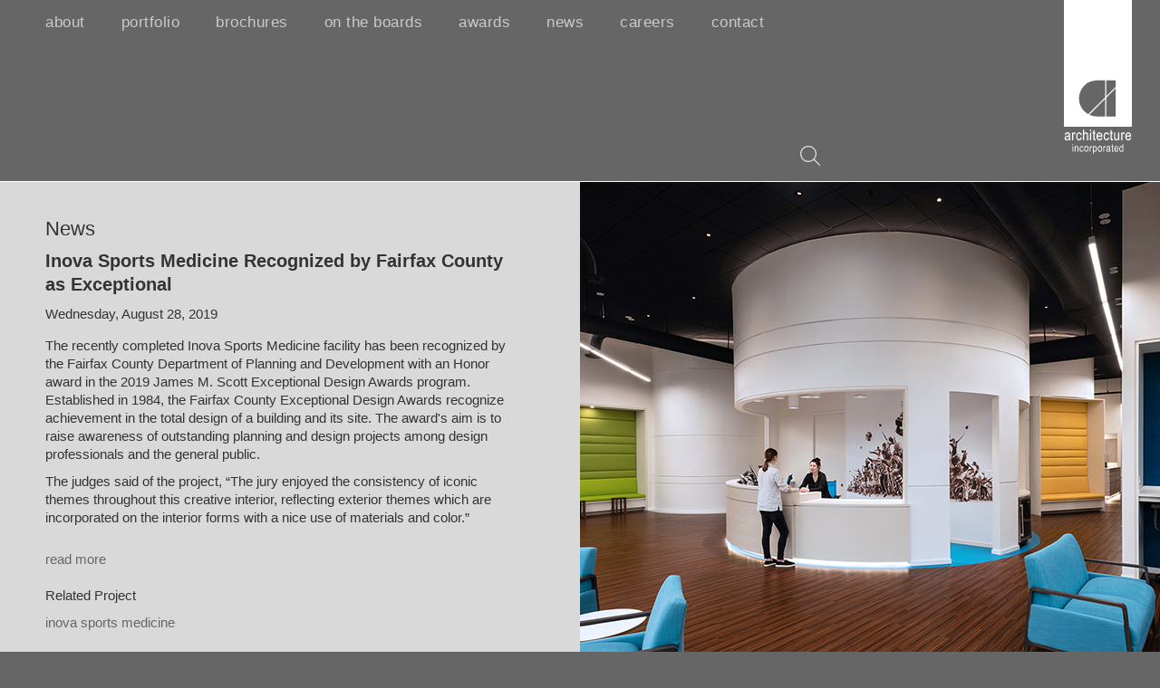

--- FILE ---
content_type: text/html
request_url: https://www.archinc.com/news/inova-sports-medicine-recognized-by-fairfax-county
body_size: 3580
content:
<!DOCTYPE html><!-- Last Published: Thu Jan 08 2026 17:49:38 GMT+0000 (Coordinated Universal Time) --><html data-wf-domain="www.archinc.com" data-wf-page="5c928d680c83e422f478459f" data-wf-site="5c928d680c83e44699784589" lang="en" data-wf-collection="5c928d680c83e47ef47845ef" data-wf-item-slug="inova-sports-medicine-recognized-by-fairfax-county"><head><meta charset="utf-8"/><title>Inova Sports Medicine Recognized by Fairfax County as Exceptional</title><meta content="The recently completed Inova Sports Medicine facility has been recognized by the Fairfax County Department of Planning and Development with an Honor award in the 2019 James M. Scott Exceptional Design Awards program." name="description"/><meta content="Inova Sports Medicine Recognized by Fairfax County as Exceptional" property="og:title"/><meta content="The recently completed Inova Sports Medicine facility has been recognized by the Fairfax County Department of Planning and Development with an Honor award in the 2019 James M. Scott Exceptional Design Awards program." property="og:description"/><meta content="https://cdn.prod.website-files.com/5c928d680c83e468307845b1/5d66cef49af187783fc157a9_Fairfax%20Exceptional-Inova%20Sports_Thumbnail.jpg" property="og:image"/><meta content="Inova Sports Medicine Recognized by Fairfax County as Exceptional" property="twitter:title"/><meta content="The recently completed Inova Sports Medicine facility has been recognized by the Fairfax County Department of Planning and Development with an Honor award in the 2019 James M. Scott Exceptional Design Awards program." property="twitter:description"/><meta content="https://cdn.prod.website-files.com/5c928d680c83e468307845b1/5d66cef49af187783fc157a9_Fairfax%20Exceptional-Inova%20Sports_Thumbnail.jpg" property="twitter:image"/><meta property="og:type" content="website"/><meta content="summary_large_image" name="twitter:card"/><meta content="width=device-width, initial-scale=1" name="viewport"/><meta content="BKqrHFSK1hDuqWEI2o4G6c-fnNtlitVH_AESMtNX_AI" name="google-site-verification"/><link href="https://cdn.prod.website-files.com/5c928d680c83e44699784589/css/archinc-internal.shared.2ca02cc72.min.css" rel="stylesheet" type="text/css" integrity="sha384-LKAsxyHl2C9DOxbz3jmnvkqgMrIX9O2sOI4rYVPwg7SK8YdY4y/Cy1rsn9Q3Vw4E" crossorigin="anonymous"/><link href="https://fonts.googleapis.com" rel="preconnect"/><link href="https://fonts.gstatic.com" rel="preconnect" crossorigin="anonymous"/><script src="https://ajax.googleapis.com/ajax/libs/webfont/1.6.26/webfont.js" type="text/javascript"></script><script type="text/javascript">WebFont.load({  google: {    families: ["Open Sans:300,300italic,400,400italic,600,600italic,700,700italic,800,800italic","Muli:300,regular,600,700"]  }});</script><script type="text/javascript">!function(o,c){var n=c.documentElement,t=" w-mod-";n.className+=t+"js",("ontouchstart"in o||o.DocumentTouch&&c instanceof DocumentTouch)&&(n.className+=t+"touch")}(window,document);</script><link href="https://cdn.prod.website-files.com/5c928d680c83e44699784589/5c928d680c83e46547784609_AI-favicon_2935C.PNG" rel="shortcut icon" type="image/x-icon"/><link href="https://cdn.prod.website-files.com/5c928d680c83e44699784589/5c928d680c83e4d05d784608_favicon-256.png" rel="apple-touch-icon"/><link href="https://www.archinc.com/news/inova-sports-medicine-recognized-by-fairfax-county" rel="canonical"/><script async="" src="https://www.googletagmanager.com/gtag/js?id=UA-42417595-1"></script><script type="text/javascript">window.dataLayer = window.dataLayer || [];function gtag(){dataLayer.push(arguments);}gtag('js', new Date());gtag('config', 'UA-42417595-1', {'anonymize_ip': false});</script><script src="https://cdn.usefathom.com/script.js" data-site="ZNKKBLHV" defer></script>

<!-- Google tag (gtag.js) -->
<script async src="https://www.googletagmanager.com/gtag/js?id=G-M2TCTN6JZN"></script>
<script>
  window.dataLayer = window.dataLayer || [];
  function gtag(){dataLayer.push(arguments);}
  gtag('js', new Date());

  gtag('config', 'G-M2TCTN6JZN');
</script>

<style>
::-webkit-scrollbar {
    width: 10px;
}
 
::-webkit-scrollbar-track {
    -webkit-box-shadow: inset 0 0 6px rgba(0,0,0,0.5); 
    border-radius: 10px;
}
 
::-webkit-scrollbar-thumb {
  	border-radius: 10px;
    -webkit-box-shadow: inset 0 0 6px rgba(50,50,50,1.0);
  	background-color: #999999;
}
 
::-webkit-scrollbar-corner       { display: none; height: 0px; width: 0px; }
  .SCROLLABLE-Div-Class-Name {
    overflow-x: hidden;}
</style>
</head><body class="body"><div class="top-section"><div data-collapse="medium" data-animation="default" data-duration="300" data-easing="ease" data-easing2="ease" data-doc-height="1" role="banner" class="navbar w-nav"><div class="menu-mobile-button w-nav-button"><div class="icon w-icon-nav-menu"></div></div><a href="/" class="arch-inc-logo w-nav-brand"></a><nav role="navigation" class="nav-menu w-nav-menu"><a href="/about" class="nav-link w-nav-link">about</a><a href="/markets/menu" class="nav-link w-nav-link">portfolio</a><a href="/brochures" class="nav-link w-nav-link">brochures</a><a href="/on-the-boards" class="nav-link w-nav-link">on the boards</a><a href="/awards" class="nav-link w-nav-link">awards</a><a href="/news" class="nav-link w-nav-link">news</a><a href="/careers" class="nav-link w-nav-link">careers</a><a href="/contact-us" class="nav-link w-nav-link">contact</a></nav><div class="search-block"><form action="/search" class="search w-form"><input class="search-input w-input" maxlength="256" name="query" placeholder="Search…" type="search" id="search" required=""/><input type="submit" data-w-id="4c132bb5-ebb2-ed02-f93c-93acf10d073a" class="search-button w-button" value=" "/></form></div></div></div><div class="middle-section w-clearfix"><div class="block-left"><div class="content-left"><h1 class="heading">News</h1><div class="news-content"><h1 class="heading-2">Inova Sports Medicine Recognized by Fairfax County as Exceptional</h1><div class="text-block">Wednesday, August 28, 2019</div><div class="rich-text-block-2 w-richtext"><p data-w-id="7aac1347-0786-8f17-485d-db2f5103281a">The recently completed Inova Sports Medicine facility has been recognized by the Fairfax County Department of Planning and Development with an Honor award in the 2019 James M. Scott Exceptional Design Awards program. Established in 1984, the Fairfax County Exceptional Design Awards recognize achievement in the total design of a building and its site. The award's aim is to raise awareness of outstanding planning and design projects among design professionals and the general public.</p><p data-w-id="4171c0c2-cf2b-221d-2f48-a645babb05c7">The judges said of the project, “The jury enjoyed the consistency of iconic themes throughout this creative interior, reflecting exterior themes which are incorporated on the interior forms with a nice use of materials and color.”</p></div><a href="https://www.fairfaxcounty.gov/planning-development/exceptional-design-awards/2019-recipients" target="_blank" class="link-text">read more</a><a href="#" target="_blank" class="link-text w-condition-invisible">download PDF</a></div><div class="news-content"><div class="paragraph">Related Project</div><a href="/portfolio/inova-sports-medicine" class="link-text">Inova Sports Medicine</a></div></div></div><div class="block-right"><div style="background-image:url(&quot;https://cdn.prod.website-files.com/5c928d680c83e468307845b1/5d66cef6230bd334c15fb31a_Fairfax%20Exceptional-Inova%20Sports_Main.jpg&quot;)" class="background-image"></div></div></div><div class="footer-section"><div class="footer-block _2 footer-social div-block-7 div-block-9"><a target="_blank" href="https://www.linkedin.com/company/architecture-incorporated" class="footer-link w-inline-block"><img src="https://cdn.prod.website-files.com/5c928d680c83e44699784589/5c928d680c83e44b137845cc_linkedin-icon32.svg" width="30" height="30" alt="social media footer graphic"/></a><a target="_blank" href="https://www.facebook.com/realarchinc" class="footer-link w-inline-block"><img src="https://cdn.prod.website-files.com/5c928d680c83e44699784589/5c928d680c83e4415b7845cf_facebook-icon32.svg" width="30" height="30" alt="social media footer graphic"/></a><a target="_blank" href="https://twitter.com/realarchinc" class="footer-link w-inline-block"><img src="https://cdn.prod.website-files.com/5c928d680c83e44699784589/5c928d680c83e424587845ce_twitter-icon32.svg" width="30" height="30" alt="social media footer graphic"/></a><a target="_blank" href="https://issuu.com/realarchinc" class="footer-link w-inline-block"><img src="https://cdn.prod.website-files.com/5c928d680c83e44699784589/5c928d680c83e446df7845d0_issuu-icon32.svg" width="30" height="30" alt="social media footer graphic"/></a><a target="_blank" href="https://www.instagram.com/realarchinc/" class="footer-link w-inline-block"><img src="https://cdn.prod.website-files.com/5c928d680c83e44699784589/5c928d680c83e4392478460e_instagram-icon-2.svg" width="30" height="30" alt="social media footer graphic"/></a><a target="_blank" href="https://vimeo.com/realarchinc" class="footer-link w-inline-block"><img src="https://cdn.prod.website-files.com/5c928d680c83e44699784589/5f47c67f0a24e6bb132a0727_vimeo-icon.svg" width="30" height="30" alt="social media footer graphic"/></a><a target="_blank" href="https://visitor.r20.constantcontact.com/manage/optin?v=[base64]%3D%3D" class="footer-link w-inline-block"><img src="https://cdn.prod.website-files.com/5c928d680c83e44699784589/5c928d680c83e43c717845cd_main-icon32.svg" width="30" height="30" alt="social media footer graphic"/></a></div></div><script src="https://d3e54v103j8qbb.cloudfront.net/js/jquery-3.5.1.min.dc5e7f18c8.js?site=5c928d680c83e44699784589" type="text/javascript" integrity="sha256-9/aliU8dGd2tb6OSsuzixeV4y/faTqgFtohetphbbj0=" crossorigin="anonymous"></script><script src="https://cdn.prod.website-files.com/5c928d680c83e44699784589/js/archinc-internal.schunk.36b8fb49256177c8.js" type="text/javascript" integrity="sha384-4abIlA5/v7XaW1HMXKBgnUuhnjBYJ/Z9C1OSg4OhmVw9O3QeHJ/qJqFBERCDPv7G" crossorigin="anonymous"></script><script src="https://cdn.prod.website-files.com/5c928d680c83e44699784589/js/archinc-internal.schunk.8f9e35167fd65e8f.js" type="text/javascript" integrity="sha384-e7fM0+/WkMC838AFxdNceQ8cuxMnXbaE70XoRiib+ndY0g2msfami5R2uqFhOO1g" crossorigin="anonymous"></script><script src="https://cdn.prod.website-files.com/5c928d680c83e44699784589/js/archinc-internal.7446a1b8.095a4dae9eabd7fb.js" type="text/javascript" integrity="sha384-4m357f9+DQ1IVwjAXWbRNlT0jhWYBBqYC/8eTKU/NDfXxNvg7tpP9kri2jVUNKRL" crossorigin="anonymous"></script></body></html>

--- FILE ---
content_type: text/css
request_url: https://cdn.prod.website-files.com/5c928d680c83e44699784589/css/archinc-internal.shared.2ca02cc72.min.css
body_size: 12890
content:
html{-webkit-text-size-adjust:100%;-ms-text-size-adjust:100%;font-family:sans-serif}body{margin:0}article,aside,details,figcaption,figure,footer,header,hgroup,main,menu,nav,section,summary{display:block}audio,canvas,progress,video{vertical-align:baseline;display:inline-block}audio:not([controls]){height:0;display:none}[hidden],template{display:none}a{background-color:#0000}a:active,a:hover{outline:0}abbr[title]{border-bottom:1px dotted}b,strong{font-weight:700}dfn{font-style:italic}h1{margin:.67em 0;font-size:2em}mark{color:#000;background:#ff0}small{font-size:80%}sub,sup{vertical-align:baseline;font-size:75%;line-height:0;position:relative}sup{top:-.5em}sub{bottom:-.25em}img{border:0}svg:not(:root){overflow:hidden}hr{box-sizing:content-box;height:0}pre{overflow:auto}code,kbd,pre,samp{font-family:monospace;font-size:1em}button,input,optgroup,select,textarea{color:inherit;font:inherit;margin:0}button{overflow:visible}button,select{text-transform:none}button,html input[type=button],input[type=reset]{-webkit-appearance:button;cursor:pointer}button[disabled],html input[disabled]{cursor:default}button::-moz-focus-inner,input::-moz-focus-inner{border:0;padding:0}input{line-height:normal}input[type=checkbox],input[type=radio]{box-sizing:border-box;padding:0}input[type=number]::-webkit-inner-spin-button,input[type=number]::-webkit-outer-spin-button{height:auto}input[type=search]{-webkit-appearance:none}input[type=search]::-webkit-search-cancel-button,input[type=search]::-webkit-search-decoration{-webkit-appearance:none}legend{border:0;padding:0}textarea{overflow:auto}optgroup{font-weight:700}table{border-collapse:collapse;border-spacing:0}td,th{padding:0}@font-face{font-family:webflow-icons;src:url([data-uri])format("truetype");font-weight:400;font-style:normal}[class^=w-icon-],[class*=\ w-icon-]{speak:none;font-variant:normal;text-transform:none;-webkit-font-smoothing:antialiased;-moz-osx-font-smoothing:grayscale;font-style:normal;font-weight:400;line-height:1;font-family:webflow-icons!important}.w-icon-slider-right:before{content:""}.w-icon-slider-left:before{content:""}.w-icon-nav-menu:before{content:""}.w-icon-arrow-down:before,.w-icon-dropdown-toggle:before{content:""}.w-icon-file-upload-remove:before{content:""}.w-icon-file-upload-icon:before{content:""}*{box-sizing:border-box}html{height:100%}body{color:#333;background-color:#fff;min-height:100%;margin:0;font-family:Arial,sans-serif;font-size:14px;line-height:20px}img{vertical-align:middle;max-width:100%;display:inline-block}html.w-mod-touch *{background-attachment:scroll!important}.w-block{display:block}.w-inline-block{max-width:100%;display:inline-block}.w-clearfix:before,.w-clearfix:after{content:" ";grid-area:1/1/2/2;display:table}.w-clearfix:after{clear:both}.w-hidden{display:none}.w-button{color:#fff;line-height:inherit;cursor:pointer;background-color:#3898ec;border:0;border-radius:0;padding:9px 15px;text-decoration:none;display:inline-block}input.w-button{-webkit-appearance:button}html[data-w-dynpage] [data-w-cloak]{color:#0000!important}.w-code-block{margin:unset}pre.w-code-block code{all:inherit}.w-optimization{display:contents}.w-webflow-badge,.w-webflow-badge>img{box-sizing:unset;width:unset;height:unset;max-height:unset;max-width:unset;min-height:unset;min-width:unset;margin:unset;padding:unset;float:unset;clear:unset;border:unset;border-radius:unset;background:unset;background-image:unset;background-position:unset;background-size:unset;background-repeat:unset;background-origin:unset;background-clip:unset;background-attachment:unset;background-color:unset;box-shadow:unset;transform:unset;direction:unset;font-family:unset;font-weight:unset;color:unset;font-size:unset;line-height:unset;font-style:unset;font-variant:unset;text-align:unset;letter-spacing:unset;-webkit-text-decoration:unset;text-decoration:unset;text-indent:unset;text-transform:unset;list-style-type:unset;text-shadow:unset;vertical-align:unset;cursor:unset;white-space:unset;word-break:unset;word-spacing:unset;word-wrap:unset;transition:unset}.w-webflow-badge{white-space:nowrap;cursor:pointer;box-shadow:0 0 0 1px #0000001a,0 1px 3px #0000001a;visibility:visible!important;opacity:1!important;z-index:2147483647!important;color:#aaadb0!important;overflow:unset!important;background-color:#fff!important;border-radius:3px!important;width:auto!important;height:auto!important;margin:0!important;padding:6px!important;font-size:12px!important;line-height:14px!important;text-decoration:none!important;display:inline-block!important;position:fixed!important;inset:auto 12px 12px auto!important;transform:none!important}.w-webflow-badge>img{position:unset;visibility:unset!important;opacity:1!important;vertical-align:middle!important;display:inline-block!important}h1,h2,h3,h4,h5,h6{margin-bottom:10px;font-weight:700}h1{margin-top:20px;font-size:38px;line-height:44px}h2{margin-top:20px;font-size:32px;line-height:36px}h3{margin-top:20px;font-size:24px;line-height:30px}h4{margin-top:10px;font-size:18px;line-height:24px}h5{margin-top:10px;font-size:14px;line-height:20px}h6{margin-top:10px;font-size:12px;line-height:18px}p{margin-top:0;margin-bottom:10px}blockquote{border-left:5px solid #e2e2e2;margin:0 0 10px;padding:10px 20px;font-size:18px;line-height:22px}figure{margin:0 0 10px}figcaption{text-align:center;margin-top:5px}ul,ol{margin-top:0;margin-bottom:10px;padding-left:40px}.w-list-unstyled{padding-left:0;list-style:none}.w-embed:before,.w-embed:after{content:" ";grid-area:1/1/2/2;display:table}.w-embed:after{clear:both}.w-video{width:100%;padding:0;position:relative}.w-video iframe,.w-video object,.w-video embed{border:none;width:100%;height:100%;position:absolute;top:0;left:0}fieldset{border:0;margin:0;padding:0}button,[type=button],[type=reset]{cursor:pointer;-webkit-appearance:button;border:0}.w-form{margin:0 0 15px}.w-form-done{text-align:center;background-color:#ddd;padding:20px;display:none}.w-form-fail{background-color:#ffdede;margin-top:10px;padding:10px;display:none}label{margin-bottom:5px;font-weight:700;display:block}.w-input,.w-select{color:#333;vertical-align:middle;background-color:#fff;border:1px solid #ccc;width:100%;height:38px;margin-bottom:10px;padding:8px 12px;font-size:14px;line-height:1.42857;display:block}.w-input::placeholder,.w-select::placeholder{color:#999}.w-input:focus,.w-select:focus{border-color:#3898ec;outline:0}.w-input[disabled],.w-select[disabled],.w-input[readonly],.w-select[readonly],fieldset[disabled] .w-input,fieldset[disabled] .w-select{cursor:not-allowed}.w-input[disabled]:not(.w-input-disabled),.w-select[disabled]:not(.w-input-disabled),.w-input[readonly],.w-select[readonly],fieldset[disabled]:not(.w-input-disabled) .w-input,fieldset[disabled]:not(.w-input-disabled) .w-select{background-color:#eee}textarea.w-input,textarea.w-select{height:auto}.w-select{background-color:#f3f3f3}.w-select[multiple]{height:auto}.w-form-label{cursor:pointer;margin-bottom:0;font-weight:400;display:inline-block}.w-radio{margin-bottom:5px;padding-left:20px;display:block}.w-radio:before,.w-radio:after{content:" ";grid-area:1/1/2/2;display:table}.w-radio:after{clear:both}.w-radio-input{float:left;margin:3px 0 0 -20px;line-height:normal}.w-file-upload{margin-bottom:10px;display:block}.w-file-upload-input{opacity:0;z-index:-100;width:.1px;height:.1px;position:absolute;overflow:hidden}.w-file-upload-default,.w-file-upload-uploading,.w-file-upload-success{color:#333;display:inline-block}.w-file-upload-error{margin-top:10px;display:block}.w-file-upload-default.w-hidden,.w-file-upload-uploading.w-hidden,.w-file-upload-error.w-hidden,.w-file-upload-success.w-hidden{display:none}.w-file-upload-uploading-btn{cursor:pointer;background-color:#fafafa;border:1px solid #ccc;margin:0;padding:8px 12px;font-size:14px;font-weight:400;display:flex}.w-file-upload-file{background-color:#fafafa;border:1px solid #ccc;flex-grow:1;justify-content:space-between;margin:0;padding:8px 9px 8px 11px;display:flex}.w-file-upload-file-name{font-size:14px;font-weight:400;display:block}.w-file-remove-link{cursor:pointer;width:auto;height:auto;margin-top:3px;margin-left:10px;padding:3px;display:block}.w-icon-file-upload-remove{margin:auto;font-size:10px}.w-file-upload-error-msg{color:#ea384c;padding:2px 0;display:inline-block}.w-file-upload-info{padding:0 12px;line-height:38px;display:inline-block}.w-file-upload-label{cursor:pointer;background-color:#fafafa;border:1px solid #ccc;margin:0;padding:8px 12px;font-size:14px;font-weight:400;display:inline-block}.w-icon-file-upload-icon,.w-icon-file-upload-uploading{width:20px;margin-right:8px;display:inline-block}.w-icon-file-upload-uploading{height:20px}.w-container{max-width:940px;margin-left:auto;margin-right:auto}.w-container:before,.w-container:after{content:" ";grid-area:1/1/2/2;display:table}.w-container:after{clear:both}.w-container .w-row{margin-left:-10px;margin-right:-10px}.w-row:before,.w-row:after{content:" ";grid-area:1/1/2/2;display:table}.w-row:after{clear:both}.w-row .w-row{margin-left:0;margin-right:0}.w-col{float:left;width:100%;min-height:1px;padding-left:10px;padding-right:10px;position:relative}.w-col .w-col{padding-left:0;padding-right:0}.w-col-1{width:8.33333%}.w-col-2{width:16.6667%}.w-col-3{width:25%}.w-col-4{width:33.3333%}.w-col-5{width:41.6667%}.w-col-6{width:50%}.w-col-7{width:58.3333%}.w-col-8{width:66.6667%}.w-col-9{width:75%}.w-col-10{width:83.3333%}.w-col-11{width:91.6667%}.w-col-12{width:100%}.w-hidden-main{display:none!important}@media screen and (max-width:991px){.w-container{max-width:728px}.w-hidden-main{display:inherit!important}.w-hidden-medium{display:none!important}.w-col-medium-1{width:8.33333%}.w-col-medium-2{width:16.6667%}.w-col-medium-3{width:25%}.w-col-medium-4{width:33.3333%}.w-col-medium-5{width:41.6667%}.w-col-medium-6{width:50%}.w-col-medium-7{width:58.3333%}.w-col-medium-8{width:66.6667%}.w-col-medium-9{width:75%}.w-col-medium-10{width:83.3333%}.w-col-medium-11{width:91.6667%}.w-col-medium-12{width:100%}.w-col-stack{width:100%;left:auto;right:auto}}@media screen and (max-width:767px){.w-hidden-main,.w-hidden-medium{display:inherit!important}.w-hidden-small{display:none!important}.w-row,.w-container .w-row{margin-left:0;margin-right:0}.w-col{width:100%;left:auto;right:auto}.w-col-small-1{width:8.33333%}.w-col-small-2{width:16.6667%}.w-col-small-3{width:25%}.w-col-small-4{width:33.3333%}.w-col-small-5{width:41.6667%}.w-col-small-6{width:50%}.w-col-small-7{width:58.3333%}.w-col-small-8{width:66.6667%}.w-col-small-9{width:75%}.w-col-small-10{width:83.3333%}.w-col-small-11{width:91.6667%}.w-col-small-12{width:100%}}@media screen and (max-width:479px){.w-container{max-width:none}.w-hidden-main,.w-hidden-medium,.w-hidden-small{display:inherit!important}.w-hidden-tiny{display:none!important}.w-col{width:100%}.w-col-tiny-1{width:8.33333%}.w-col-tiny-2{width:16.6667%}.w-col-tiny-3{width:25%}.w-col-tiny-4{width:33.3333%}.w-col-tiny-5{width:41.6667%}.w-col-tiny-6{width:50%}.w-col-tiny-7{width:58.3333%}.w-col-tiny-8{width:66.6667%}.w-col-tiny-9{width:75%}.w-col-tiny-10{width:83.3333%}.w-col-tiny-11{width:91.6667%}.w-col-tiny-12{width:100%}}.w-widget{position:relative}.w-widget-map{width:100%;height:400px}.w-widget-map label{width:auto;display:inline}.w-widget-map img{max-width:inherit}.w-widget-map .gm-style-iw{text-align:center}.w-widget-map .gm-style-iw>button{display:none!important}.w-widget-twitter{overflow:hidden}.w-widget-twitter-count-shim{vertical-align:top;text-align:center;background:#fff;border:1px solid #758696;border-radius:3px;width:28px;height:20px;display:inline-block;position:relative}.w-widget-twitter-count-shim *{pointer-events:none;-webkit-user-select:none;user-select:none}.w-widget-twitter-count-shim .w-widget-twitter-count-inner{text-align:center;color:#999;font-family:serif;font-size:15px;line-height:12px;position:relative}.w-widget-twitter-count-shim .w-widget-twitter-count-clear{display:block;position:relative}.w-widget-twitter-count-shim.w--large{width:36px;height:28px}.w-widget-twitter-count-shim.w--large .w-widget-twitter-count-inner{font-size:18px;line-height:18px}.w-widget-twitter-count-shim:not(.w--vertical){margin-left:5px;margin-right:8px}.w-widget-twitter-count-shim:not(.w--vertical).w--large{margin-left:6px}.w-widget-twitter-count-shim:not(.w--vertical):before,.w-widget-twitter-count-shim:not(.w--vertical):after{content:" ";pointer-events:none;border:solid #0000;width:0;height:0;position:absolute;top:50%;left:0}.w-widget-twitter-count-shim:not(.w--vertical):before{border-width:4px;border-color:#75869600 #5d6c7b #75869600 #75869600;margin-top:-4px;margin-left:-9px}.w-widget-twitter-count-shim:not(.w--vertical).w--large:before{border-width:5px;margin-top:-5px;margin-left:-10px}.w-widget-twitter-count-shim:not(.w--vertical):after{border-width:4px;border-color:#fff0 #fff #fff0 #fff0;margin-top:-4px;margin-left:-8px}.w-widget-twitter-count-shim:not(.w--vertical).w--large:after{border-width:5px;margin-top:-5px;margin-left:-9px}.w-widget-twitter-count-shim.w--vertical{width:61px;height:33px;margin-bottom:8px}.w-widget-twitter-count-shim.w--vertical:before,.w-widget-twitter-count-shim.w--vertical:after{content:" ";pointer-events:none;border:solid #0000;width:0;height:0;position:absolute;top:100%;left:50%}.w-widget-twitter-count-shim.w--vertical:before{border-width:5px;border-color:#5d6c7b #75869600 #75869600;margin-left:-5px}.w-widget-twitter-count-shim.w--vertical:after{border-width:4px;border-color:#fff #fff0 #fff0;margin-left:-4px}.w-widget-twitter-count-shim.w--vertical .w-widget-twitter-count-inner{font-size:18px;line-height:22px}.w-widget-twitter-count-shim.w--vertical.w--large{width:76px}.w-background-video{color:#fff;height:500px;position:relative;overflow:hidden}.w-background-video>video{object-fit:cover;z-index:-100;background-position:50%;background-size:cover;width:100%;height:100%;margin:auto;position:absolute;inset:-100%}.w-background-video>video::-webkit-media-controls-start-playback-button{-webkit-appearance:none;display:none!important}.w-background-video--control{background-color:#0000;padding:0;position:absolute;bottom:1em;right:1em}.w-background-video--control>[hidden]{display:none!important}.w-slider{text-align:center;clear:both;-webkit-tap-highlight-color:#0000;tap-highlight-color:#0000;background:#ddd;height:300px;position:relative}.w-slider-mask{z-index:1;white-space:nowrap;height:100%;display:block;position:relative;left:0;right:0;overflow:hidden}.w-slide{vertical-align:top;white-space:normal;text-align:left;width:100%;height:100%;display:inline-block;position:relative}.w-slider-nav{z-index:2;text-align:center;-webkit-tap-highlight-color:#0000;tap-highlight-color:#0000;height:40px;margin:auto;padding-top:10px;position:absolute;inset:auto 0 0}.w-slider-nav.w-round>div{border-radius:100%}.w-slider-nav.w-num>div{font-size:inherit;line-height:inherit;width:auto;height:auto;padding:.2em .5em}.w-slider-nav.w-shadow>div{box-shadow:0 0 3px #3336}.w-slider-nav-invert{color:#fff}.w-slider-nav-invert>div{background-color:#2226}.w-slider-nav-invert>div.w-active{background-color:#222}.w-slider-dot{cursor:pointer;background-color:#fff6;width:1em;height:1em;margin:0 3px .5em;transition:background-color .1s,color .1s;display:inline-block;position:relative}.w-slider-dot.w-active{background-color:#fff}.w-slider-dot:focus{outline:none;box-shadow:0 0 0 2px #fff}.w-slider-dot:focus.w-active{box-shadow:none}.w-slider-arrow-left,.w-slider-arrow-right{cursor:pointer;color:#fff;-webkit-tap-highlight-color:#0000;tap-highlight-color:#0000;-webkit-user-select:none;user-select:none;width:80px;margin:auto;font-size:40px;position:absolute;inset:0;overflow:hidden}.w-slider-arrow-left [class^=w-icon-],.w-slider-arrow-right [class^=w-icon-],.w-slider-arrow-left [class*=\ w-icon-],.w-slider-arrow-right [class*=\ w-icon-]{position:absolute}.w-slider-arrow-left:focus,.w-slider-arrow-right:focus{outline:0}.w-slider-arrow-left{z-index:3;right:auto}.w-slider-arrow-right{z-index:4;left:auto}.w-icon-slider-left,.w-icon-slider-right{width:1em;height:1em;margin:auto;inset:0}.w-slider-aria-label{clip:rect(0 0 0 0);border:0;width:1px;height:1px;margin:-1px;padding:0;position:absolute;overflow:hidden}.w-slider-force-show{display:block!important}.w-dropdown{text-align:left;z-index:900;margin-left:auto;margin-right:auto;display:inline-block;position:relative}.w-dropdown-btn,.w-dropdown-toggle,.w-dropdown-link{vertical-align:top;color:#222;text-align:left;white-space:nowrap;margin-left:auto;margin-right:auto;padding:20px;text-decoration:none;position:relative}.w-dropdown-toggle{-webkit-user-select:none;user-select:none;cursor:pointer;padding-right:40px;display:inline-block}.w-dropdown-toggle:focus{outline:0}.w-icon-dropdown-toggle{width:1em;height:1em;margin:auto 20px auto auto;position:absolute;top:0;bottom:0;right:0}.w-dropdown-list{background:#ddd;min-width:100%;display:none;position:absolute}.w-dropdown-list.w--open{display:block}.w-dropdown-link{color:#222;padding:10px 20px;display:block}.w-dropdown-link.w--current{color:#0082f3}.w-dropdown-link:focus{outline:0}@media screen and (max-width:767px){.w-nav-brand{padding-left:10px}}.w-lightbox-backdrop{cursor:auto;letter-spacing:normal;text-indent:0;text-shadow:none;text-transform:none;visibility:visible;white-space:normal;word-break:normal;word-spacing:normal;word-wrap:normal;color:#fff;text-align:center;z-index:2000;opacity:0;-webkit-user-select:none;-moz-user-select:none;-webkit-tap-highlight-color:transparent;background:#000000e6;outline:0;font-family:Helvetica Neue,Helvetica,Ubuntu,Segoe UI,Verdana,sans-serif;font-size:17px;font-style:normal;font-weight:300;line-height:1.2;list-style:disc;position:fixed;inset:0;-webkit-transform:translate(0)}.w-lightbox-backdrop,.w-lightbox-container{-webkit-overflow-scrolling:touch;height:100%;overflow:auto}.w-lightbox-content{height:100vh;position:relative;overflow:hidden}.w-lightbox-view{opacity:0;width:100vw;height:100vh;position:absolute}.w-lightbox-view:before{content:"";height:100vh}.w-lightbox-group,.w-lightbox-group .w-lightbox-view,.w-lightbox-group .w-lightbox-view:before{height:86vh}.w-lightbox-frame,.w-lightbox-view:before{vertical-align:middle;display:inline-block}.w-lightbox-figure{margin:0;position:relative}.w-lightbox-group .w-lightbox-figure{cursor:pointer}.w-lightbox-img{width:auto;max-width:none;height:auto}.w-lightbox-image{float:none;max-width:100vw;max-height:100vh;display:block}.w-lightbox-group .w-lightbox-image{max-height:86vh}.w-lightbox-caption{text-align:left;text-overflow:ellipsis;white-space:nowrap;background:#0006;padding:.5em 1em;position:absolute;bottom:0;left:0;right:0;overflow:hidden}.w-lightbox-embed{width:100%;height:100%;position:absolute;inset:0}.w-lightbox-control{cursor:pointer;background-position:50%;background-repeat:no-repeat;background-size:24px;width:4em;transition:all .3s;position:absolute;top:0}.w-lightbox-left{background-image:url([data-uri]);display:none;bottom:0;left:0}.w-lightbox-right{background-image:url([data-uri]);display:none;bottom:0;right:0}.w-lightbox-close{background-image:url([data-uri]);background-size:18px;height:2.6em;right:0}.w-lightbox-strip{white-space:nowrap;padding:0 1vh;line-height:0;position:absolute;bottom:0;left:0;right:0;overflow:auto hidden}.w-lightbox-item{box-sizing:content-box;cursor:pointer;width:10vh;padding:2vh 1vh;display:inline-block;-webkit-transform:translate(0,0)}.w-lightbox-active{opacity:.3}.w-lightbox-thumbnail{background:#222;height:10vh;position:relative;overflow:hidden}.w-lightbox-thumbnail-image{position:absolute;top:0;left:0}.w-lightbox-thumbnail .w-lightbox-tall{width:100%;top:50%;transform:translateY(-50%)}.w-lightbox-thumbnail .w-lightbox-wide{height:100%;left:50%;transform:translate(-50%)}.w-lightbox-spinner{box-sizing:border-box;border:5px solid #0006;border-radius:50%;width:40px;height:40px;margin-top:-20px;margin-left:-20px;animation:.8s linear infinite spin;position:absolute;top:50%;left:50%}.w-lightbox-spinner:after{content:"";border:3px solid #0000;border-bottom-color:#fff;border-radius:50%;position:absolute;inset:-4px}.w-lightbox-hide{display:none}.w-lightbox-noscroll{overflow:hidden}@media (min-width:768px){.w-lightbox-content{height:96vh;margin-top:2vh}.w-lightbox-view,.w-lightbox-view:before{height:96vh}.w-lightbox-group,.w-lightbox-group .w-lightbox-view,.w-lightbox-group .w-lightbox-view:before{height:84vh}.w-lightbox-image{max-width:96vw;max-height:96vh}.w-lightbox-group .w-lightbox-image{max-width:82.3vw;max-height:84vh}.w-lightbox-left,.w-lightbox-right{opacity:.5;display:block}.w-lightbox-close{opacity:.8}.w-lightbox-control:hover{opacity:1}}.w-lightbox-inactive,.w-lightbox-inactive:hover{opacity:0}.w-richtext:before,.w-richtext:after{content:" ";grid-area:1/1/2/2;display:table}.w-richtext:after{clear:both}.w-richtext[contenteditable=true]:before,.w-richtext[contenteditable=true]:after{white-space:initial}.w-richtext ol,.w-richtext ul{overflow:hidden}.w-richtext .w-richtext-figure-selected.w-richtext-figure-type-video div:after,.w-richtext .w-richtext-figure-selected[data-rt-type=video] div:after,.w-richtext .w-richtext-figure-selected.w-richtext-figure-type-image div,.w-richtext .w-richtext-figure-selected[data-rt-type=image] div{outline:2px solid #2895f7}.w-richtext figure.w-richtext-figure-type-video>div:after,.w-richtext figure[data-rt-type=video]>div:after{content:"";display:none;position:absolute;inset:0}.w-richtext figure{max-width:60%;position:relative}.w-richtext figure>div:before{cursor:default!important}.w-richtext figure img{width:100%}.w-richtext figure figcaption.w-richtext-figcaption-placeholder{opacity:.6}.w-richtext figure div{color:#0000;font-size:0}.w-richtext figure.w-richtext-figure-type-image,.w-richtext figure[data-rt-type=image]{display:table}.w-richtext figure.w-richtext-figure-type-image>div,.w-richtext figure[data-rt-type=image]>div{display:inline-block}.w-richtext figure.w-richtext-figure-type-image>figcaption,.w-richtext figure[data-rt-type=image]>figcaption{caption-side:bottom;display:table-caption}.w-richtext figure.w-richtext-figure-type-video,.w-richtext figure[data-rt-type=video]{width:60%;height:0}.w-richtext figure.w-richtext-figure-type-video iframe,.w-richtext figure[data-rt-type=video] iframe{width:100%;height:100%;position:absolute;top:0;left:0}.w-richtext figure.w-richtext-figure-type-video>div,.w-richtext figure[data-rt-type=video]>div{width:100%}.w-richtext figure.w-richtext-align-center{clear:both;margin-left:auto;margin-right:auto}.w-richtext figure.w-richtext-align-center.w-richtext-figure-type-image>div,.w-richtext figure.w-richtext-align-center[data-rt-type=image]>div{max-width:100%}.w-richtext figure.w-richtext-align-normal{clear:both}.w-richtext figure.w-richtext-align-fullwidth{text-align:center;clear:both;width:100%;max-width:100%;margin-left:auto;margin-right:auto;display:block}.w-richtext figure.w-richtext-align-fullwidth>div{padding-bottom:inherit;display:inline-block}.w-richtext figure.w-richtext-align-fullwidth>figcaption{display:block}.w-richtext figure.w-richtext-align-floatleft{float:left;clear:none;margin-right:15px}.w-richtext figure.w-richtext-align-floatright{float:right;clear:none;margin-left:15px}.w-nav{z-index:1000;background:#ddd;position:relative}.w-nav:before,.w-nav:after{content:" ";grid-area:1/1/2/2;display:table}.w-nav:after{clear:both}.w-nav-brand{float:left;color:#333;text-decoration:none;position:relative}.w-nav-link{vertical-align:top;color:#222;text-align:left;margin-left:auto;margin-right:auto;padding:20px;text-decoration:none;display:inline-block;position:relative}.w-nav-link.w--current{color:#0082f3}.w-nav-menu{float:right;position:relative}[data-nav-menu-open]{text-align:center;background:#c8c8c8;min-width:200px;position:absolute;top:100%;left:0;right:0;overflow:visible;display:block!important}.w--nav-link-open{display:block;position:relative}.w-nav-overlay{width:100%;display:none;position:absolute;top:100%;left:0;right:0;overflow:hidden}.w-nav-overlay [data-nav-menu-open]{top:0}.w-nav[data-animation=over-left] .w-nav-overlay{width:auto}.w-nav[data-animation=over-left] .w-nav-overlay,.w-nav[data-animation=over-left] [data-nav-menu-open]{z-index:1;top:0;right:auto}.w-nav[data-animation=over-right] .w-nav-overlay{width:auto}.w-nav[data-animation=over-right] .w-nav-overlay,.w-nav[data-animation=over-right] [data-nav-menu-open]{z-index:1;top:0;left:auto}.w-nav-button{float:right;cursor:pointer;-webkit-tap-highlight-color:#0000;tap-highlight-color:#0000;-webkit-user-select:none;user-select:none;padding:18px;font-size:24px;display:none;position:relative}.w-nav-button:focus{outline:0}.w-nav-button.w--open{color:#fff;background-color:#c8c8c8}.w-nav[data-collapse=all] .w-nav-menu{display:none}.w-nav[data-collapse=all] .w-nav-button,.w--nav-dropdown-open,.w--nav-dropdown-toggle-open{display:block}.w--nav-dropdown-list-open{position:static}@media screen and (max-width:991px){.w-nav[data-collapse=medium] .w-nav-menu{display:none}.w-nav[data-collapse=medium] .w-nav-button{display:block}}@media screen and (max-width:767px){.w-nav[data-collapse=small] .w-nav-menu{display:none}.w-nav[data-collapse=small] .w-nav-button{display:block}.w-nav-brand{padding-left:10px}}@media screen and (max-width:479px){.w-nav[data-collapse=tiny] .w-nav-menu{display:none}.w-nav[data-collapse=tiny] .w-nav-button{display:block}}.w-tabs{position:relative}.w-tabs:before,.w-tabs:after{content:" ";grid-area:1/1/2/2;display:table}.w-tabs:after{clear:both}.w-tab-menu{position:relative}.w-tab-link{vertical-align:top;text-align:left;cursor:pointer;color:#222;background-color:#ddd;padding:9px 30px;text-decoration:none;display:inline-block;position:relative}.w-tab-link.w--current{background-color:#c8c8c8}.w-tab-link:focus{outline:0}.w-tab-content{display:block;position:relative;overflow:hidden}.w-tab-pane{display:none;position:relative}.w--tab-active{display:block}@media screen and (max-width:479px){.w-tab-link{display:block}}.w-ix-emptyfix:after{content:""}@keyframes spin{0%{transform:rotate(0)}to{transform:rotate(360deg)}}.w-dyn-empty{background-color:#ddd;padding:10px}.w-dyn-hide,.w-dyn-bind-empty,.w-condition-invisible{display:none!important}.wf-layout-layout{display:grid}:root{--dark-grey-2:#252525;--black:black;--white:white;--dim-grey:#666;--gainsboro:#e7e7e7;--dark-grey:#252525;--midnight-blue:#16225f;--royal-blue:#0058b5;--arch-blue:#0057b8;--light-grey:#aaa;--green:#648364;--blue:#778cb3;--grey-background:#c7c7c7;--white-overlay:#ffffffbf;--arch-blue-overlay:#0057b8bf}h2{margin-top:20px;margin-bottom:10px;font-size:32px;font-weight:700;line-height:36px}p{margin-bottom:10px;font-size:15px}a{color:#666;text-decoration:none}a:hover{color:#252525}ul{margin-top:0;margin-bottom:10px;padding-left:0}li{font-size:15px;list-style-type:none}.header{background-color:#0000;height:200px}.header.dynamic{height:20vh}.arch-inc-logo{float:right;background-image:url(https://cdn.prod.website-files.com/5c928d680c83e44699784589/5c928d680c83e487357845b9_arch-inc-logo32.svg);background-position:50% 0;background-repeat:no-repeat;background-size:contain;width:77px;height:170px;position:relative;top:0;right:30px}.arch-inc-logo.test2{float:right;position:absolute;top:-42px;right:30px}.nav-menu{float:left;padding-left:30px;inset:150px 0 0}.nav-menu.dynamic-menu{position:absolute;inset:auto auto 0 0}.navbar{z-index:2000;clear:none;background-color:#0000;height:100%;position:relative;bottom:0;left:0;right:0}.nav-link{color:#cec8c8;letter-spacing:.5px;cursor:pointer;padding-top:15px;padding-bottom:15px;font-family:Arial,Helvetica Neue,Helvetica,sans-serif;font-size:17px;font-weight:400}.nav-link:hover,.nav-link.w--current{color:#fff}.menu-button{color:#535353;font-family:Open Sans,sans-serif;font-size:14px;line-height:22px;text-decoration:none}.menu-button:hover{color:#000;font-weight:400}.middle{color:#252525;background-color:#252525;border-top:1px solid #fff;border-bottom:1px solid #fff;width:100%;height:600px;overflow:hidden}.footer{float:none;background-color:#0000;height:100%;display:block;position:static}.body{background-color:#666}.project-slide-1{border-right:1px solid #fff;width:auto}.h1-title{color:#e7e7e7;margin-top:0;margin-bottom:0;font-family:Open Sans,sans-serif;font-size:20px;font-weight:300;line-height:34px}.h1-title.small{font-family:Arial,Helvetica Neue,Helvetica,sans-serif;font-size:18px;line-height:24px}.project-slide-3{border-right:1px solid #fff;width:auto;height:600px}.project-slide-2{border-right:1px solid #fff;width:auto}.project-block{position:absolute;bottom:30px;left:40px}.slide-nav-4{display:none}.mask-2{overflow:visible}.right-arrow-2{z-index:1000;width:100px;height:600px;margin-top:200px;margin-bottom:0;position:fixed;top:0;bottom:0;right:0}.right-arrow-2.test{height:auto;position:absolute;top:-27vh;bottom:0;right:0}.icon-4{top:0;bottom:0;left:0%}.project-location{color:#e7e7e7;font-family:Open Sans,sans-serif;font-size:16px;font-weight:300}.project-location.small{font-family:Arial,Helvetica Neue,Helvetica,sans-serif;font-size:14px;line-height:18px}.project-location.dark{color:#252525;margin-bottom:15px;font-family:Arial,Helvetica Neue,Helvetica,sans-serif;font-size:15px;font-weight:400}.project-slide-4,.project-slide-5{border-right:1px solid #fff;width:auto}.preloader{z-index:1000;opacity:0;background-color:#0000;width:100%;height:600px;display:block;position:static;bottom:0;right:0}.preloader.dynamic-preloader{height:65vh;top:20vh}.left-arrow-2{height:600px;margin-top:200px;margin-bottom:auto;position:fixed;top:0;bottom:0;left:0}.left-arrow-2.test{height:auto;position:absolute;top:-27vh;bottom:0;left:0}.background-image{background-image:url(https://d3e54v103j8qbb.cloudfront.net/img/background-image.svg);background-position:50%;background-repeat:no-repeat;background-size:cover;min-height:600px;padding-bottom:0;display:block}.menu-link{z-index:100;float:none;color:#535353;text-transform:lowercase;background-color:#0000;margin-bottom:0;padding-top:0;padding-bottom:0;padding-left:0;font-family:Open Sans,sans-serif;font-size:14px;font-weight:400;line-height:24px;text-decoration:none;display:block;position:relative}.menu-link:hover{color:#000;letter-spacing:0;font-weight:400}.menu-link:focus{color:#000}.menu-link.w--current{float:none;color:#000;background-color:#0000;padding-top:0;padding-bottom:0;padding-left:0;font-weight:600;line-height:24px;display:block}.sub-menu-block{float:none;color:#535353;margin-bottom:20px;padding:0;display:block;overflow:auto}.portfolio-list-block{float:none;width:auto;height:436px;padding:0;display:block;overflow:auto}.col-1{padding:0;display:block}.col-1.centered{text-align:center}.heading{margin-top:0;margin-bottom:0;padding:5px 0;font-family:Arial,Helvetica Neue,Helvetica,sans-serif;font-size:22px;font-weight:400;line-height:34px;display:block}.heading.white{color:#fff;padding-left:0}.heading.indent{padding-bottom:0;padding-left:10px;line-height:34px}.heading.indent.people{padding-top:10px;padding-bottom:10px;padding-left:0;font-family:Arial,Helvetica Neue,Helvetica,sans-serif;font-weight:400;line-height:22px}.heading.new{display:inline-block}.rich-text-block{font-family:Arial,Helvetica Neue,Helvetica,sans-serif;line-height:9px}.title{color:#252525;margin-bottom:10px;font-family:Arial,Helvetica Neue,Helvetica,sans-serif;font-size:16px;line-height:20px;text-decoration:none}.title.white{color:#fff}.title.leadership{font-size:13px}.award-year-group{margin-bottom:10px}.award-year-group.hide{display:none}.paragraph{margin-bottom:10px;font-family:Arial,Helvetica Neue,Helvetica,sans-serif;font-size:15px;line-height:20px}.paragraph.white{color:#fff;margin-bottom:20px;padding:0}.paragraph._2{margin-bottom:15px}.leadership-block{margin-bottom:20px}.rich-text-block-2{margin-bottom:16px;font-family:Arial,Helvetica Neue,Helvetica,sans-serif;font-size:15px;line-height:20px}.heading-2{margin-top:0;margin-bottom:10px;font-family:Arial,Helvetica Neue,Helvetica,sans-serif;font-size:20px;font-weight:600;line-height:26px}.text-block{margin-bottom:15px;font-family:Arial,Helvetica Neue,Helvetica,sans-serif;font-size:15px}.footer-block{color:#252525;padding:20px 30px;overflow:auto}.footer-block._2{padding:40px;display:inline-block;position:relative;bottom:0;left:0;right:0;overflow:auto}.project-name{color:#cec8c8;margin-right:8px;font-family:Arial,Helvetica Neue,Helvetica,sans-serif;font-size:16px;line-height:20px;display:inline-block}.divider{color:#cec8c8;margin-right:8px;font-family:Open Sans,sans-serif;font-size:18px;display:inline-block}.link-block{color:#cec8c8;font-family:Open Sans,sans-serif;text-decoration:none}.link-block:hover{color:#fff}.link-block.next{color:#cec8c8;font-family:Arial,Helvetica Neue,Helvetica,sans-serif}.link-block.next:hover{color:#fff}.link-block.previous{color:#cec8c8;font-family:Arial,Helvetica Neue,Helvetica,sans-serif}.link-block.previous:hover{color:#fff}.project-name-block{float:left;width:100%;margin-bottom:0;padding:5px 10px;display:inline-block}.project-slider{text-align:center;background-color:#0000;width:100%;height:100%;display:none;overflow:visible}.project-slide-wrapper{width:100%;height:600px;display:block}.project-slide-wrapper.dynamic-middle{height:65vh}.text-block-4{margin-right:5px;font-family:Arial,Helvetica Neue,Helvetica,sans-serif;display:inline-block}.text-block-5{text-transform:lowercase;font-family:Arial,Helvetica Neue,Helvetica,sans-serif;display:inline-block}.project-slide-image{float:none;background-image:url(https://d3e54v103j8qbb.cloudfront.net/img/background-image.svg);background-position:50%;background-repeat:no-repeat;height:600px;display:inline-block;position:static}.project-slide-image.dynamic-image{height:65vh}.collection-list-wrapper-3,.collection-list{height:100%}.graphic-block{margin-left:auto;margin-right:auto;display:block;position:relative;top:50%;transform:translateY(-50%)}.image{opacity:1;width:80%;margin-left:auto;margin-right:auto;display:block}.content-block-left{max-width:1280px;height:550px;padding:10px;overflow:auto}.content-block-left._50{width:50%;max-height:400px}.leadership-headshot{background-image:url(https://d3e54v103j8qbb.cloudfront.net/img/background-image.svg);background-position:50% 0;background-repeat:no-repeat;background-size:cover;width:100%;height:200px}.leadership-name{color:#fff;font-family:Arial,Helvetica Neue,Helvetica,sans-serif;font-size:16px;line-height:18px}.project-description{z-index:500;background-color:#0057b8cc;width:100%;height:600px;padding:50px;display:none;position:absolute;top:201px;left:0}.project-description.full{display:block;top:0}.row{height:auto;overflow:hidden}.footer-link{opacity:.65;background-color:#313131;margin-right:15px}.footer-link:hover{opacity:.8}.heading-3{margin-top:0;margin-bottom:0;font-family:Muli,sans-serif;font-weight:600}.heading-3.white{color:#fff;margin-bottom:12px;font-family:Arial,Helvetica Neue,Helvetica,sans-serif;font-size:22px;font-weight:400}.list-item{font-family:Open Sans,sans-serif;font-size:16px;line-height:24px;list-style-type:none}.list-item.white{color:#fff;font-family:Arial,Helvetica Neue,Helvetica,sans-serif}.link-block-3{padding:0;text-decoration:none}.brochure-image{border:1px solid #fff}.heading-4{color:#fff;font-family:Arial,Helvetica Neue,Helvetica,sans-serif;font-weight:400}.heading-4.dark{color:#252525}.ifmm-slider{width:100%;height:100%;position:relative}.slider-mask{width:100%;height:100%;position:relative;overflow:visible}.slides{float:none;clear:none;color:#252525;border-right:1px solid #fff;display:block}.slidenumbers{z-index:500;color:#0000;width:33%;height:60px;padding:0 20px 0 0;display:inline-block;position:absolute;top:800px;right:0}.slider-arrow-left{z-index:250;width:60px;height:60px;position:absolute;inset:270px 0 0}.slider-arrow-right{z-index:250;height:60px;display:inline-block;position:absolute;top:270px;bottom:0;right:0}.content-block{max-width:1024px;height:550px;padding:0;overflow:scroll}.content-block.mobile{overflow:hidden}.content-block.wide{max-width:1280px}.blue-overlay{background-color:#0057b8b3;height:50px;padding:15px;position:relative;top:150px;bottom:0}.div-block-7{padding-top:30px}.collection-item-6{display:block}.news-title{color:#fff;margin-bottom:8px;font-family:Arial,Helvetica Neue,Helvetica,sans-serif;font-size:15px;line-height:22px;overflow:hidden}.news-title._2{margin-bottom:0}.back-to-market-segment{float:left;color:#cec8c8;padding:10px;font-family:Open Sans,sans-serif}.back-to-market-segment:hover{color:#fff}.div-block-9{padding-left:0}.social-block-portfolio{padding:10px 0 10px 10px}.flexobject{text-align:left;background-color:#252525;flex:1;justify-content:center;align-items:center;padding:60px;display:flex}.flexparent{color:#252525;width:100%;height:600px;display:flex}.project-slide-name{color:#aaa;margin-top:0;margin-bottom:0;font-family:Open Sans,sans-serif;font-size:30px;font-weight:400}.prev-project{float:none}.collection-list-wrapper-4{opacity:1;display:none}.project-nav{justify-content:center;display:flex}.spacer{justify-content:center;align-items:center;width:20px;display:flex}.slash{color:#cec8c8;font-family:Open Sans,sans-serif}.description{font-family:Arial,Helvetica Neue,Helvetica,sans-serif;display:inline-block}.link-text{color:#666;text-transform:lowercase;margin-bottom:5px;font-size:15px;text-decoration:none;display:block}.link-text:hover,.link-text.w--current{color:#000}.link-text.white{color:#e7e7e7}.link-text.white:hover,.link-text.white.w--current{color:#fff}.link-text.sp{color:#252525;text-transform:none;font-weight:700}.link-text.sp:hover{color:#666}.link-text.back{display:none}.link-text.active{color:var(--dark-grey-2)}.people-link{width:100%;margin-bottom:0;padding:0 10px 10px 0;text-decoration:none}.collection-item-8{margin-bottom:10px}.typ-collection-item{float:left;margin-bottom:0;padding:0}.image-block{background-image:url(https://cdn.prod.website-files.com/5c928d680c83e44699784589/5d7f9b4acd01aa44589a09e0_Office_Thumbnail.jpg);background-position:50% 0;background-repeat:no-repeat;background-size:cover;height:100%}.link-block-7{width:100%;height:auto;margin-bottom:0;padding:0 10px 10px 0;text-decoration:none}.lower-title{background-color:#0057b8bf;height:65px;padding:10px 10px 10px 15px;position:relative;inset:135px 0 0}.news-block{height:200px}.preload-block{z-index:2000;background-color:#252525;height:600px;display:block;position:absolute;top:201px;left:0;right:0}.collection-list-3{height:150px;overflow:auto}.typ-collection-wrapper{padding:0;overflow:visible}.typ-collection-list{height:480px;padding-right:10px;overflow:auto}.spacer-80{height:80px}.map1{color:#0a0a0a;height:100%}.award-project-name{margin-bottom:5px;font-size:15px;font-weight:400}.award-project-name.white{color:#e7e7e7;margin-bottom:15px;line-height:20px}.collection-list-5{height:480px;padding-right:10px;overflow:auto}.slideloader{z-index:500;background-color:#252525;width:100%;height:600px;display:block;position:absolute;top:201px;bottom:0}.div-block-12,.div-block-13{padding-right:30px}.column-2,.column-3{padding-top:40px}.news-content{margin-bottom:20px}.block-left{float:left;background-color:#ffffffbf;width:50%;height:100%;padding:30px 50px 50px}.block-left.boards{background-color:#e7e7e7}.block-right{float:left;width:50%;height:100%}.content-left{height:520px;padding-right:20px;overflow:auto}.block-full{z-index:500;background-color:#0000;width:100%;padding:30px 50px 50px;position:absolute}.block-full.auto{background-image:linear-gradient(#ffffffbf,#ffffffbf);height:auto}.block-full.auto._600{height:600px}.block-full._600{background-color:#ffffffbf;height:600px}.content-full{height:auto}.content-full.brochure{width:1360px;height:520px;overflow:visible}.image-map{height:600px}.utility-page-wrap{justify-content:center;align-items:center;width:100vw;max-width:100%;height:100vh;max-height:100%;display:flex}.utility-page-content{text-align:center;flex-direction:column;width:260px;display:flex}.utility-page-form{flex-direction:column;align-items:stretch;display:flex}.top-section{height:200px}.middle-section{background-image:none;background-position:0 0;border-top:1px solid #fff;border-bottom:1px solid #fff;min-height:600px;overflow:hidden}.middle-section.blue{background-image:linear-gradient(#0057b8bf,#0057b8bf),url(https://cdn.prod.website-files.com/5c928d680c83e44699784589/5c928d680c83e4f7c17845c4_about-us.jpg);background-position:0 0,50%;background-repeat:repeat,no-repeat;background-size:auto,cover;border-top:1px solid #fff;border-bottom:1px solid #fff}.middle-section.grey{background-image:linear-gradient(#e7e7e7,#e7e7e7);background-position:0 0}.middle-section.awards{background-image:url(https://cdn.prod.website-files.com/5c928d680c83e44699784589/5c928d680c83e40da87845e8_Awards.jpg);background-position:50%;background-repeat:no-repeat;background-size:cover}.middle-section.careers{background-image:url(https://cdn.prod.website-files.com/5c928d680c83e44699784589/5c928d680c83e498737845c5_careers.jpg);background-position:50%;background-repeat:no-repeat;background-size:cover}.middle-section.market{background-image:url(https://d3e54v103j8qbb.cloudfront.net/img/background-image.svg);background-position:50%;position:relative}.middle-section.portfolio{background-image:url(https://cdn.prod.website-files.com/5c928d680c83e44699784589/5c928d680c83e412207845ba_Hospitality_wide.jpg);background-position:50%;background-repeat:no-repeat;background-size:cover}.footer-section{padding:0}.middle-block{z-index:500;width:100%;padding:30px 50px;position:relative}.brochure-row{width:1350px;display:none;overflow:hidden}.scroll-block{height:477px;padding-bottom:0;padding-right:0;overflow:auto}.archinc-big-logo{z-index:1000;opacity:.7;background-color:#25252580;width:100%;height:600px;padding:0 150px;position:absolute}.image-6{position:relative;top:50%;transform:translateY(-50%)}.heading-5{color:#666}.text-block-10{color:#ffffffbf}.image-7{filter:brightness(200%);padding:20px}.search{height:50px;display:inline-block;position:relative}.search-input{color:#fff;transform-style:preserve-3d;background-color:#0000;border:1px solid #ffffff3b;display:inline-block;position:relative;left:40px;transform:translate(-50%)scaleX(0)}.search-button{filter:invert();background-color:#0000;background-image:url(https://cdn.prod.website-files.com/5c928d680c83e44699784589/5c928d680c83e4c88078460b_search-icon.svg);background-position:0 0;background-repeat:no-repeat;background-size:contain;width:22px;height:22px;position:relative;top:-37px}.search-block{float:left;clear:none;width:15%;min-width:50px;height:50px;padding-left:20px;position:relative;top:150px}.search-results-block{max-width:1024px;max-height:400px;overflow:auto}.search-2{flex-direction:row;justify-content:flex-start;align-items:center;width:350px;display:flex}.search-input-2{background-color:#0000;height:40px;margin-bottom:0;margin-right:10px}.search-image{background-image:url(https://d3e54v103j8qbb.cloudfront.net/img/background-image.svg);background-position:0 0;background-repeat:no-repeat;background-size:cover;height:150px}.search-result-item{margin-bottom:15px;padding:0;overflow:hidden}.column-4{padding:0}.search-title{text-transform:none;margin-bottom:10px;font-size:18px;font-weight:700}.search-button-2{background-color:#0000;background-image:url(https://cdn.prod.website-files.com/5c928d680c83e44699784589/5c928d680c83e4c88078460b_search-icon.svg);background-position:0 0;background-repeat:no-repeat;background-size:contain;width:25px;height:25px}.new-paragraph{text-transform:none}.portfolio-image{background-image:url(https://d3e54v103j8qbb.cloudfront.net/img/background-image.svg);background-position:0 0;background-repeat:no-repeat;background-size:cover;width:100%;height:200px}.portfolio-image.large{background-position:50%;height:600px}.portfolio-link-block{width:100%;margin-right:0;padding-bottom:10px;padding-right:10px}.collection-item-11{width:auto;margin-bottom:10px;margin-right:10px;padding:0}.search-result-wrapper,.columns,.search-result-list{overflow:hidden}.empty-state{overflow:auto}.collection-list-wrapper-7{display:none}.collection-list-6{width:auto;height:477px;overflow:auto}.collection-item-12{margin-bottom:auto;margin-right:auto;padding:0}.link-block-11{width:100%;padding:0 10px 10px 0}.white-overlay{background-color:#ffffffbf;height:600px;padding:30px 50px 50px;position:relative}.div-block-17,.practice-block{width:50%}.practice-overlay{background-color:#0057b8cc;padding:30px 50px 50px;display:none;position:absolute;inset:0%}.collection-list-wrapper-8,.collection-list-wrapper-9{display:none}.collection-list-7{height:480px;overflow:auto}.collection-item-13{width:auto;margin-right:20px;padding:10px}.collection-item-14{padding:0}.video{width:100%}.div-block-18,.div-block-19{height:550px;overflow:auto}.div-block-20{justify-content:center;align-items:center;padding:10px;display:flex}.div-block-21{padding-top:10px}.link:hover{color:#000}.video-2{background-color:var(--black);width:100%}.div-block-22{justify-content:flex-start;align-items:center;width:600px;display:flex}@media screen and (max-width:991px){.nav-menu{z-index:3500;background-color:#666;padding-left:0}.navbar{z-index:2000}.nav-link{background-color:#666;padding-left:30px}.menu-button{float:left;color:#535353;border:1px solid #ffffff63;padding:0;font-family:Open Sans,sans-serif;font-size:14px;line-height:22px;top:30px;right:-30px}.icon{color:#ffffff80;padding:4px}.middle{height:600px}.h1-title.small{font-family:Arial,Helvetica Neue,Helvetica,sans-serif}.preloader{height:600px;display:block}.heading,.heading.white{padding-left:0}.heading.indent.people{padding-bottom:10px;padding-left:0}.rich-text-block{line-height:17px}.project-slide-wrapper{background-color:#252525;height:600px}.project-slide-image{height:600px}.content-block-left{height:550px}.content-block-left._50{width:100%}.leadership-name{font-size:14px;line-height:16px}.footer-link{margin-bottom:10px}.link-block-3{padding-bottom:20px;padding-right:0}.slides{height:100%}.slidenumbers{top:800px}.slider-arrow-left,.slider-arrow-right{width:50px;height:50px}.content-block{float:left;height:auto}.content-block.mobile{overflow:hidden}.blue-overlay{padding:10px}.flexparent{height:600px}.project-slide-name{width:80%}.project-nav{padding:0 10px 10px}.people-link{padding:0 10px 10px 0}.link-block-7{padding-left:0}.preload-block{display:block}.slideloader{z-index:2000;width:100%;height:600px;position:absolute;top:201px;left:0}.menu-mobile-button{border:1px solid #ffffff87;padding:10px;position:absolute;top:30px;left:30px}.image-2,.image-3,.image-4,.image-5{width:50px;height:50px}.block-left{float:left;width:50%;height:600px;padding:20px}.block-right{float:left;width:50%}.content-left{padding-right:10px}.block-full{padding:30px;position:relative}.block-full.auto{padding:30px}.content-full.brochure{height:auto;overflow:auto}.middle-section.grey{background-image:linear-gradient(#e7e7e7,#e7e7e7);background-position:0 0;overflow:hidden}.brochure-row{width:680px}.scroll-block{width:700px;height:auto}.archinc-big-logo{padding-left:100px;padding-right:100px}.search-block{top:110px;left:28px}.practice-overlay{display:none}}@media screen and (max-width:767px){.arch-inc-logo{width:55px;height:130px}.arch-inc-logo.w--current{width:55px;height:130px;top:0}.nav-menu{z-index:3500;background-color:#666;padding-left:0}.navbar{z-index:2000}.nav-link{background-color:#666}.middle{height:auto}.h1-title.small{font-family:Arial,Helvetica Neue,Helvetica,sans-serif}.preloader{display:none}.sub-menu-block{display:block}.portfolio-list-block{margin-bottom:30px}.col-1.auto{overflow:auto}.heading,.heading.white{padding-left:0}.heading.indent.people{padding-bottom:10px;padding-left:0}.footer-block._2{padding:20px}.project-slide-wrapper{background-color:#252525}.content-block-left{height:500px}.content-block-left._50{width:50%}.project-description{display:none;top:161px}.content-block{height:auto;padding:0;overflow:hidden}.content-block.mobile{padding:0;overflow:hidden}.blue-overlay{padding:15px}.flexobject{padding:50px}.flexparent{height:600px}.project-slide-name{width:80%}.project-nav{justify-content:flex-start;padding:10px}.link-text.back{display:block}.people-link{margin-bottom:0;padding:0 0 10px}.link-block-7{padding-left:0;padding-right:0}.preload-block{top:161px}.typ-collection-list{padding-right:0}.collection-list-wrapper-6{height:421px;overflow:hidden}.slideloader{z-index:2000;width:100%;height:600px;position:absolute;top:161px;left:0}.div-block-12{padding-right:0}.image-2,.image-3{width:50px;height:50px}.hide-for-mobile{display:none}.block-left{width:100%;height:auto;min-height:auto;padding:20px}.block-right{width:100%;height:300px}.content-left{height:auto}.block-full{padding:20px;position:static}.content-full.brochure{height:auto}.image-map{height:300px}.top-section{height:160px}.middle-section{overflow:visible}.middle-section.grey{background-image:linear-gradient(#e7e7e7,#e7e7e7);background-position:0 0}.middle-section.home{width:100%;overflow:hidden}.brochure-row{width:450px}.scroll-block{width:480px;height:auto}.search-block{top:97px;left:27px}.portfolio-image.large{background-position:50%;background-size:cover}.practice-block{width:100%}.practice-overlay{display:none}}@media screen and (max-width:479px){.header{height:100px}.arch-inc-logo{background-position:50% 0;background-size:contain;width:55px;height:130px;padding-bottom:0;padding-left:0;top:0}.arch-inc-logo.w--current{background-position:50% 0;background-size:contain;width:55px;height:130px;top:0}.nav-menu{z-index:3500;float:left;background-color:#666;padding-left:0;top:0}.navbar{z-index:2000;top:0}.nav-link{background-color:#666;width:100%}.menu-button{top:20px;left:20px}.middle{width:100%;height:auto;min-height:600px;display:block;position:relative;top:0;overflow:visible}.footer{float:none;clear:none;height:auto;display:block;position:static;bottom:0;left:0;right:0}.h1-title{font-size:16px}.h1-title.small{font-family:Arial,Helvetica Neue,Helvetica,sans-serif;font-size:16px;line-height:22px}.project-block{left:20px}.right-arrow-2{display:none}.project-location{font-size:14px}.project-location.small{font-family:Arial,Helvetica Neue,Helvetica,sans-serif}.preloader{height:300px;display:none;top:0}.left-arrow-2{display:none}.background-image{min-height:400px}.sub-menu-block{display:block}.portfolio-list-block{margin-bottom:30px}.col-1.auto{height:auto;padding-right:10px}.heading{padding-left:0;line-height:24px;display:block}.heading.white{padding:10px 10px 10px 0;font-size:18px;line-height:22px}.heading.indent.people{padding-bottom:10px;padding-left:0}.rich-text-block{line-height:16px}.footer-block{padding:10px;position:relative;top:0}.footer-block._2{padding:20px;display:inline-block;position:static;top:0;overflow:visible}.project-slide-wrapper{background-color:#252525;height:300px;display:block}.project-slide-image{height:300px}.graphic-block{width:87%}.content-block-left._50{width:100%;height:254px;padding:15px;overflow:auto}.project-description{z-index:500;height:300px;padding:20px;display:none;position:absolute;top:141px;overflow:hidden}.row{width:100%;height:auto}.slidenumbers{width:100%;display:none;top:500px}.slider-arrow-left,.slider-arrow-right{width:40px;height:40px;top:120px}.content-block{float:left;height:auto;padding:0;overflow:visible}.content-block.mobile{overflow:visible}.flexobject{text-align:center;flex:1;padding-left:55px;padding-right:55px}.flexparent{width:100%;height:300px}.project-slide-name{width:200px;font-size:22px;line-height:27px}.next-project{clear:left;flex:0 auto}.project-nav{padding:10px}.people-link{margin-bottom:0;padding:0 0 10px}.link-block-7{padding-left:0;padding-right:0}.preload-block{height:300px;display:block;position:absolute;top:141px}.typ-collection-wrapper.mobile{height:auto;padding-right:0;overflow:visible}.typ-collection-list{height:auto;padding-right:0}.spacer-80{height:10px}.map1{float:none;clear:none;position:relative;top:0}.collection-list-wrapper-6{height:auto;padding:0;overflow:visible}.collection-list-5{width:100%;height:auto;padding-right:0;overflow:visible}.slideloader{z-index:2000;background-color:#252525;width:100%;height:300px;display:block;position:absolute;top:141px}.row-2{overflow:visible}.div-block-12{padding-right:0}.menu-mobile-button{top:20px;left:20px}.image-2,.image-3,.image-4,.image-5{width:40px;height:40px}.block-left{background-color:#ffffffbf;width:100%;height:auto;min-height:auto;padding:20px;position:relative;top:0}.block-right{float:left;width:100%;height:auto}.content-left{height:auto;padding-right:0}.block-full{height:auto;padding:20px;position:static}.block-full.auto{padding:20px}.content-full,.content-full.brochure{height:auto}.image-map{height:400px;position:static}.top-section{height:140px}.middle-section{background-image:none;overflow:visible}.middle-section.blue{background-image:linear-gradient(#0057b8bf,#0057b8bf),url(https://cdn.prod.website-files.com/5c928d680c83e44699784589/5c928d680c83e4f7c17845c4_about-us.jpg);background-position:0 0,50%;background-repeat:repeat,no-repeat;background-size:auto,cover}.middle-section.grey{background-image:linear-gradient(#e7e7e7,#e7e7e7);background-position:0 0;width:100%;position:static}.middle-section.awards{background-image:linear-gradient(#ffffffbf,#ffffffbf),url(https://cdn.prod.website-files.com/5c928d680c83e44699784589/5c928d680c83e40da87845e8_Awards.jpg);background-position:0 0,50%;background-repeat:repeat,no-repeat;background-size:auto,cover}.middle-section.careers{background-image:url(https://cdn.prod.website-files.com/5c928d680c83e44699784589/5c928d680c83e498737845c5_careers.jpg);background-position:50%;background-repeat:no-repeat;background-size:cover}.middle-section.home{width:100%;min-height:300px;overflow:hidden}.middle-block{padding:20px}.collection-item-10{position:static}.brochure-row{width:250px}.scroll-block{width:300px;height:auto}.archinc-big-logo{z-index:1000;background-color:#25252580;height:300px;padding-left:40px;padding-right:40px}.search-block{min-width:200px;top:85px;left:18px}.search-2{width:280px}.search-image{margin-bottom:15px}.portfolio-image.large{background-position:50%}.white-overlay{height:auto;padding:20px}.practice-block{width:100%}.practice-overlay{padding:20px;display:none}}

--- FILE ---
content_type: image/svg+xml
request_url: https://cdn.prod.website-files.com/5c928d680c83e44699784589/5c928d680c83e424587845ce_twitter-icon32.svg
body_size: -11
content:
<svg xmlns="http://www.w3.org/2000/svg" viewBox="0 0 32 32"><defs><style>.cls-1{fill:#eceaee;}</style></defs><title>twitter-icon32</title><g id="Layer_2" data-name="Layer 2"><g id="Layer_3" data-name="Layer 3"><path class="cls-1" d="M0,0V32H32V0ZM22.36,12.74c0,.14,0,.28,0,.42A9.34,9.34,0,0,1,8,21a6.79,6.79,0,0,0,.78,0,6.58,6.58,0,0,0,4.08-1.4,3.3,3.3,0,0,1-3.07-2.28,3.22,3.22,0,0,0,1.49-.06,3.29,3.29,0,0,1-2.64-3.22v0a3.17,3.17,0,0,0,1.49.41,3.29,3.29,0,0,1-1-4.38,9.32,9.32,0,0,0,6.77,3.43,3.08,3.08,0,0,1-.09-.75,3.28,3.28,0,0,1,5.68-2.24,6.62,6.62,0,0,0,2.09-.8,3.29,3.29,0,0,1-1.44,1.81A6.31,6.31,0,0,0,24,11,6.79,6.79,0,0,1,22.36,12.74Z"/></g></g></svg>

--- FILE ---
content_type: image/svg+xml
request_url: https://cdn.prod.website-files.com/5c928d680c83e44699784589/5c928d680c83e43c717845cd_main-icon32.svg
body_size: 232
content:
<svg xmlns="http://www.w3.org/2000/svg" viewBox="0 0 32 32"><defs><style>.cls-1{fill:#eceaee;}.cls-2{fill:#40403f;}</style></defs><title>main-icon32</title><g id="Layer_2" data-name="Layer 2"><g id="Layer_1-2" data-name="Layer 1"><path class="cls-1" d="M0,0V32H32V0ZM17.81,16.71H14.39L7.61,10l16.61.16Z"/><path class="cls-2" d="M17.64,16.94a.24.24,0,0,1-.17-.4L24.06,10a.22.22,0,0,1,.33,0,.24.24,0,0,1,0,.33L17.8,16.87A.2.2,0,0,1,17.64,16.94Z"/><path class="cls-2" d="M24.22,22.11H7.78a.23.23,0,0,1-.24-.23V10.12a.23.23,0,0,1,.24-.23H24.22a.23.23,0,0,1,.24.23.24.24,0,0,1-.24.24H8V21.64H24V10.12a.23.23,0,0,1,.23-.23.23.23,0,0,1,.24.23V21.88a.24.24,0,0,1-.24.23Z"/><path class="cls-2" d="M14.6,16.71a.24.24,0,0,1-.07.16.25.25,0,0,1-.34,0L7.61,10.29a.24.24,0,0,1,0-.33.22.22,0,0,1,.33,0l6.59,6.58A.24.24,0,0,1,14.6,16.71Z"/><path class="cls-2" d="M14.21,16.87a.2.2,0,0,1-.07-.16.23.23,0,0,1,.23-.24h3.2a.24.24,0,0,1,.24.24.23.23,0,0,1-.24.23h-3.2A.24.24,0,0,1,14.21,16.87Z"/></g></g></svg>

--- FILE ---
content_type: image/svg+xml
request_url: https://cdn.prod.website-files.com/5c928d680c83e44699784589/5c928d680c83e4392478460e_instagram-icon-2.svg
body_size: 134
content:
<svg xmlns="http://www.w3.org/2000/svg" viewBox="0 0 32 32"><defs><style>.cls-1{fill:#eceaee;}</style></defs><title>instagram-icon-2</title><g id="Layer_2" data-name="Layer 2"><g id="Layer_1-2" data-name="Layer 1"><path class="cls-1" d="M22.12,11.37a2.64,2.64,0,0,0-1.49-1.49,4.71,4.71,0,0,0-1.46-.27c-.83,0-1.08,0-3.17,0s-2.34,0-3.17,0a4.71,4.71,0,0,0-1.46.27,2.64,2.64,0,0,0-1.49,1.49,4.71,4.71,0,0,0-.27,1.46c0,.83,0,1.08,0,3.17s0,2.34,0,3.17a4.71,4.71,0,0,0,.27,1.46,2.64,2.64,0,0,0,1.49,1.49,4.71,4.71,0,0,0,1.46.27c.83,0,1.07,0,3.17,0s2.34,0,3.17,0a4.71,4.71,0,0,0,1.46-.27,2.64,2.64,0,0,0,1.49-1.49,4.71,4.71,0,0,0,.27-1.46c0-.83,0-1.08,0-3.17s0-2.34,0-3.17A4.71,4.71,0,0,0,22.12,11.37ZM16,20a4,4,0,1,1,4-4A4,4,0,0,1,16,20Zm4.19-7.28a.94.94,0,1,1,.94-.94A.94.94,0,0,1,20.19,12.75Z"/><path class="cls-1" d="M0,0V32H32V0ZM23.8,19.23a5.65,5.65,0,0,1-.37,1.91,4,4,0,0,1-2.29,2.29,5.65,5.65,0,0,1-1.91.37c-.83,0-1.1.05-3.23.05s-2.4,0-3.23-.05a5.65,5.65,0,0,1-1.91-.37,4,4,0,0,1-2.29-2.29,5.65,5.65,0,0,1-.37-1.91c0-.83,0-1.1,0-3.23s0-2.4,0-3.23a5.65,5.65,0,0,1,.37-1.91,4,4,0,0,1,2.29-2.29,5.65,5.65,0,0,1,1.91-.37c.83,0,1.1,0,3.23,0s2.4,0,3.23,0a5.65,5.65,0,0,1,1.91.37,4,4,0,0,1,2.29,2.29,5.65,5.65,0,0,1,.37,1.91c0,.83.05,1.1.05,3.23S23.84,18.4,23.8,19.23Z"/><circle class="cls-1" cx="16" cy="16" r="2.62"/></g></g></svg>

--- FILE ---
content_type: image/svg+xml
request_url: https://cdn.prod.website-files.com/5c928d680c83e44699784589/5f47c67f0a24e6bb132a0727_vimeo-icon.svg
body_size: 188
content:
<?xml version="1.0" encoding="utf-8"?>
<!-- Generator: Adobe Illustrator 24.1.3, SVG Export Plug-In . SVG Version: 6.00 Build 0)  -->
<svg version="1.1" xmlns="http://www.w3.org/2000/svg" xmlns:xlink="http://www.w3.org/1999/xlink" x="0px" y="0px"
	 viewBox="0 0 32 32" style="enable-background:new 0 0 32 32;" xml:space="preserve">
<style type="text/css">
	.st0{fill:#ECEAEE;}
</style>
<g id="Layer_1">
	<path class="st0" d="M0,0v32h32V0H0z M24.7,10.9c-0.2,1.1-1.6,5-4.1,8.4c-1.1,1.4-2.4,2.9-4,3.8c-0.6,0.4-1.8,0.8-2.6,0.5
		c-1.6-0.7-2.1-3.4-2.6-5.2c-0.3-1.1-0.5-2.1-0.8-3c-0.2-0.7-0.4-1.4-0.7-2.1c-0.6-1.1-1.5,0-2.5-0.2c-0.4-0.1-0.5-0.5-0.7-0.7v-0.1
		c1.4-1.1,2.6-2.4,4.2-3.4c0.5-0.3,1.3-0.6,2-0.4c0.6,0.2,1.2,1,1.4,1.8c0.3,0.8,0.4,1.8,0.5,2.6c0.2,1.4,0.2,3.6,1.2,4.7
		c1.2,1.3,2.1-0.5,2.5-1.4c0.4-0.8,0.8-1.6,0.8-2.3c0.2-1.8-0.7-2-2.3-1.9c0.9-2.8,3.5-4,4.3-4.1c1-0.1,2.4-0.1,3,0.7
		C24.9,9.3,24.9,10.1,24.7,10.9z"/>
</g>
<g id="Layer_2">
</g>
</svg>


--- FILE ---
content_type: image/svg+xml
request_url: https://cdn.prod.website-files.com/5c928d680c83e44699784589/5c928d680c83e487357845b9_arch-inc-logo32.svg
body_size: 2918
content:
<svg xmlns="http://www.w3.org/2000/svg" viewBox="0 0 144 326.14"><defs><style>.cls-1,.cls-2{fill:#fff;}.cls-1,.cls-3{stroke:#fff;stroke-miterlimit:10;}.cls-1{stroke-width:0.26px;}.cls-3{fill:none;stroke-width:2.37px;}</style></defs><title>arch-inc-logo32</title><g id="Layer_2" data-name="Layer 2"><g id="Vector_Outlines" data-name="Vector Outlines"><path class="cls-1" d="M10.92,295.22A8.43,8.43,0,0,1,8.56,297a5.8,5.8,0,0,1-2.54.59,4.46,4.46,0,0,1-3.31-1.25A4.6,4.6,0,0,1,1.47,293a5.21,5.21,0,0,1,.58-2.5,4.32,4.32,0,0,1,1.59-1.69,8.38,8.38,0,0,1,3.06-.91,17.45,17.45,0,0,0,4-1v-.7a3.5,3.5,0,0,0-.6-2.34,3.19,3.19,0,0,0-2.58-1,3.59,3.59,0,0,0-2.36.65A4.21,4.21,0,0,0,4.07,286l-2.22-.37a6.08,6.08,0,0,1,1.92-3.8,6.31,6.31,0,0,1,4.14-1.2,5.93,5.93,0,0,1,3.28.79,3.41,3.41,0,0,1,1.51,2,13.84,13.84,0,0,1,.32,3.4v3.67a46.25,46.25,0,0,0,.14,4.85,7.51,7.51,0,0,0,.57,2H11.38A6.54,6.54,0,0,1,10.92,295.22Zm-.18-6.15a14.09,14.09,0,0,1-3.69,1,6.81,6.81,0,0,0-2,.56,2.16,2.16,0,0,0-.88.89,2.68,2.68,0,0,0-.31,1.32,2.47,2.47,0,0,0,.72,1.86,2.75,2.75,0,0,0,2,.69,4,4,0,0,0,2.19-.62,3.94,3.94,0,0,0,1.48-1.68,7.55,7.55,0,0,0,.49-3.05Z"/><path class="cls-1" d="M17.32,297.22V281h2v2.46a7,7,0,0,1,1.43-2.27,2.19,2.19,0,0,1,1.46-.56,3.84,3.84,0,0,1,2.31.89l-.76,2.55a2.89,2.89,0,0,0-1.64-.59,2,2,0,0,0-1.31.5,2.78,2.78,0,0,0-.85,1.41,13,13,0,0,0-.43,3.35v8.5Z"/><path class="cls-1" d="M35.37,291.27l2.22.36a7.49,7.49,0,0,1-1.92,4.43,5.07,5.07,0,0,1-3.7,1.53,5.21,5.21,0,0,1-4.3-2.15Q26,293.29,26,289.09t1.7-6.36a5.39,5.39,0,0,1,4.39-2.12,5,5,0,0,1,3.48,1.29,6.34,6.34,0,0,1,1.81,3.85l-2.19.4a4.7,4.7,0,0,0-1.12-2.46,2.57,2.57,0,0,0-1.91-.81,3.32,3.32,0,0,0-2.76,1.47A8,8,0,0,0,28.29,289a8.49,8.49,0,0,0,1.05,4.8A3.15,3.15,0,0,0,32,295.33a2.85,2.85,0,0,0,2.19-1A5.34,5.34,0,0,0,35.37,291.27Z"/><path class="cls-1" d="M40.28,297.22V274.8h2.25v8.05a5.47,5.47,0,0,1,1.8-1.68,4.48,4.48,0,0,1,2.21-.56A4.29,4.29,0,0,1,49.9,282q1.23,1.35,1.23,5v10.29H48.88V286.93a4.81,4.81,0,0,0-.75-3,2.53,2.53,0,0,0-2.07-.92,3.24,3.24,0,0,0-2.5,1.18c-.68.79-1,2.18-1,4.18v8.88Z"/><path class="cls-1" d="M55.35,278V274.8H57.6V278Zm0,19.25V281H57.6v16.24Z"/><path class="cls-1" d="M66.86,294.76l.3,2.43a6.39,6.39,0,0,1-1.68.25,3.41,3.41,0,0,1-1.89-.47,2.34,2.34,0,0,1-1-1.28,12.23,12.23,0,0,1-.27-3.22v-9.35H60.68V281h1.65v-4l2.25-1.66V281h2.28v2.14H64.58v9.5a4.55,4.55,0,0,0,.2,1.7,1.1,1.1,0,0,0,1.08.55A6.27,6.27,0,0,0,66.86,294.76Z"/><path class="cls-1" d="M78.87,292l2.33.35a7,7,0,0,1-2.11,3.93,5.54,5.54,0,0,1-3.77,1.32,5.6,5.6,0,0,1-4.58-2.15,9.58,9.58,0,0,1-1.75-6.2q0-4.2,1.76-6.42a5.51,5.51,0,0,1,4.48-2.21,5.32,5.32,0,0,1,4.31,2.17c1.16,1.45,1.73,3.55,1.73,6.29v.74h-10a7.05,7.05,0,0,0,1.27,4.13,3.46,3.46,0,0,0,2.76,1.39Q77.88,295.33,78.87,292Zm-7.42-4.45h7.43a6.15,6.15,0,0,0-.9-3.15,3.28,3.28,0,0,0-5.35-.25A5.47,5.47,0,0,0,71.45,287.54Z"/><path class="cls-1" d="M93.56,291.27l2.22.36a7.49,7.49,0,0,1-1.92,4.43,5.07,5.07,0,0,1-3.7,1.53,5.21,5.21,0,0,1-4.3-2.15q-1.69-2.15-1.69-6.35c0-2.83.56-4.95,1.7-6.36a5.39,5.39,0,0,1,4.38-2.12,5,5,0,0,1,3.48,1.29,6.3,6.3,0,0,1,1.82,3.85l-2.19.4a4.78,4.78,0,0,0-1.12-2.46,2.59,2.59,0,0,0-1.91-.81,3.32,3.32,0,0,0-2.76,1.47A8,8,0,0,0,86.48,289a8.5,8.5,0,0,0,1,4.8,3.18,3.18,0,0,0,2.69,1.49,2.87,2.87,0,0,0,2.19-1A5.41,5.41,0,0,0,93.56,291.27Z"/><path class="cls-1" d="M103.49,294.76l.3,2.43a6.39,6.39,0,0,1-1.68.25,3.47,3.47,0,0,1-1.9-.47,2.37,2.37,0,0,1-1-1.28,12.23,12.23,0,0,1-.27-3.22v-9.35H97.31V281H99v-4l2.25-1.66V281h2.28v2.14h-2.28v9.5a4.55,4.55,0,0,0,.2,1.7,1.1,1.1,0,0,0,1.08.55A6.27,6.27,0,0,0,103.49,294.76Z"/><path class="cls-1" d="M115.12,297.22v-2.38a5.83,5.83,0,0,1-1.84,2.06,4.59,4.59,0,0,1-5.08-.16,4,4,0,0,1-1.49-2.15,13.29,13.29,0,0,1-.37-3.54V281h2.24v9a14.07,14.07,0,0,0,.26,3.36,2.56,2.56,0,0,0,.93,1.36,2.51,2.51,0,0,0,1.55.51,3.22,3.22,0,0,0,2.66-1.33c.6-.77.89-2.17.89-4.21V281h2.26v16.24Z"/><path class="cls-1" d="M121.47,297.22V281h2v2.46a7,7,0,0,1,1.43-2.27,2.21,2.21,0,0,1,1.46-.56,3.84,3.84,0,0,1,2.31.89l-.76,2.55a2.89,2.89,0,0,0-1.64-.59,2,2,0,0,0-1.31.5,2.78,2.78,0,0,0-.85,1.41,13,13,0,0,0-.42,3.35v8.5Z"/><path class="cls-1" d="M139.9,292l2.33.35a7,7,0,0,1-2.11,3.93,5.54,5.54,0,0,1-3.77,1.32,5.62,5.62,0,0,1-4.58-2.15,9.58,9.58,0,0,1-1.75-6.2q0-4.2,1.77-6.42a5.5,5.5,0,0,1,4.47-2.21,5.34,5.34,0,0,1,4.32,2.17,9.94,9.94,0,0,1,1.72,6.29v.74h-9.94a7,7,0,0,0,1.27,4.13,3.44,3.44,0,0,0,2.75,1.39Q138.91,295.33,139.9,292Zm-7.42-4.45h7.44a6.24,6.24,0,0,0-.9-3.15,3.29,3.29,0,0,0-5.36-.25A5.53,5.53,0,0,0,132.48,287.54Z"/><path class="cls-2" d="M18,307.54v-2.31h1.64v2.31Zm0,14.06V309.74h1.64V321.6Z"/><path class="cls-2" d="M22.68,321.6V309.74h1.49v1.68A3.76,3.76,0,0,1,25.48,310a3.24,3.24,0,0,1,1.78-.49,3.44,3.44,0,0,1,1.44.31,3,3,0,0,1,1.07.8,3.52,3.52,0,0,1,.61,1.29,11,11,0,0,1,.2,2.44v7.29H28.94v-7.22a5.87,5.87,0,0,0-.23-1.91,1.86,1.86,0,0,0-.69-.94,1.9,1.9,0,0,0-1.1-.33,2.3,2.3,0,0,0-1.89.89,5,5,0,0,0-.7,3v6.48Z"/><path class="cls-2" d="M40.05,317.26l1.62.25a5.41,5.41,0,0,1-1.4,3.24,3.68,3.68,0,0,1-2.7,1.12,3.84,3.84,0,0,1-3.14-1.57,7.42,7.42,0,0,1-1.24-4.64A7.3,7.3,0,0,1,34.44,311a3.94,3.94,0,0,1,3.2-1.55,3.68,3.68,0,0,1,2.54.94,4.59,4.59,0,0,1,1.32,2.82l-1.59.29a3.47,3.47,0,0,0-.82-1.8,1.87,1.87,0,0,0-1.4-.59,2.42,2.42,0,0,0-2,1.07,5.84,5.84,0,0,0-.8,3.43,6.19,6.19,0,0,0,.77,3.5,2.3,2.3,0,0,0,2,1.08,2.11,2.11,0,0,0,1.61-.71A4,4,0,0,0,40.05,317.26Z"/><path class="cls-2" d="M43,315.67A7.12,7.12,0,0,1,44.3,311a4.17,4.17,0,0,1,6.52,0,6.85,6.85,0,0,1,1.3,4.51,7.34,7.34,0,0,1-1.28,4.75,4,4,0,0,1-3.27,1.57,4.09,4.09,0,0,1-3.26-1.57A7.16,7.16,0,0,1,43,315.67Zm1.69,0a5.71,5.71,0,0,0,.84,3.42,2.49,2.49,0,0,0,2.07,1.12,2.42,2.42,0,0,0,2-1.13,5.79,5.79,0,0,0,.83-3.41,5.71,5.71,0,0,0-.84-3.42,2.5,2.5,0,0,0-2.08-1.12,2.44,2.44,0,0,0-2,1.12A5.81,5.81,0,0,0,44.7,315.67Z"/><path class="cls-2" d="M54.64,321.6V309.74h1.48v1.8a5,5,0,0,1,1.05-1.66,1.59,1.59,0,0,1,1.06-.41,2.83,2.83,0,0,1,1.69.65L59.36,312a2.09,2.09,0,0,0-1.19-.44,1.43,1.43,0,0,0-1,.37,2,2,0,0,0-.62,1,9.16,9.16,0,0,0-.31,2.44v6.21Z"/><path class="cls-2" d="M61.45,326.14v-16.4H63v1.54a3.76,3.76,0,0,1,1.24-1.38,2.81,2.81,0,0,1,1.56-.43,3.43,3.43,0,0,1,2.07.68,4.64,4.64,0,0,1,1.49,2.08,8.78,8.78,0,0,1,.56,3.34,7.49,7.49,0,0,1-1.26,4.66,3.72,3.72,0,0,1-3,1.64,2.74,2.74,0,0,1-1.42-.39,3.54,3.54,0,0,1-1.14-1.11v5.77Zm1.5-10.4a6,6,0,0,0,.77,3.39,2.11,2.11,0,0,0,3.7,0,8.09,8.09,0,0,0,0-6.93,2.24,2.24,0,0,0-1.87-1.11,2.27,2.27,0,0,0-1.81,1.2A6.23,6.23,0,0,0,63,315.74Z"/><path class="cls-2" d="M71.83,315.67A7.12,7.12,0,0,1,73.12,311a4.16,4.16,0,0,1,6.51,0,6.85,6.85,0,0,1,1.31,4.51,7.4,7.4,0,0,1-1.28,4.75,4.18,4.18,0,0,1-6.53,0A7.1,7.1,0,0,1,71.83,315.67Zm1.68,0a5.71,5.71,0,0,0,.84,3.42,2.5,2.5,0,0,0,2.08,1.12,2.41,2.41,0,0,0,2-1.13,5.72,5.72,0,0,0,.83-3.41,5.78,5.78,0,0,0-.83-3.42,2.5,2.5,0,0,0-2.08-1.12,2.42,2.42,0,0,0-2,1.12A5.8,5.8,0,0,0,73.51,315.67Z"/><path class="cls-2" d="M83.45,321.6V309.74h1.49v1.8a5.22,5.22,0,0,1,1-1.66,1.63,1.63,0,0,1,1.07-.41,2.86,2.86,0,0,1,1.69.65L88.18,312a2.09,2.09,0,0,0-1.2-.44,1.43,1.43,0,0,0-1,.37,2,2,0,0,0-.61,1,9.16,9.16,0,0,0-.31,2.44v6.21Z"/><path class="cls-2" d="M96.6,320.14a6.1,6.1,0,0,1-1.72,1.29,4.19,4.19,0,0,1-1.85.44A3.27,3.27,0,0,1,90.6,321a3.36,3.36,0,0,1-.9-2.47,3.85,3.85,0,0,1,.42-1.82,3.3,3.3,0,0,1,1.16-1.24,6.33,6.33,0,0,1,2.24-.65,12.79,12.79,0,0,0,3-.71v-.51a2.6,2.6,0,0,0-.44-1.71,2.35,2.35,0,0,0-1.89-.71,2.69,2.69,0,0,0-1.72.47,3.15,3.15,0,0,0-.83,1.79L90,313.12a4.52,4.52,0,0,1,1.4-2.78,4.63,4.63,0,0,1,3-.87,4.34,4.34,0,0,1,2.4.58,2.47,2.47,0,0,1,1.1,1.42,10.27,10.27,0,0,1,.23,2.48v2.68a34,34,0,0,0,.11,3.55,5.61,5.61,0,0,0,.41,1.42H96.93A5,5,0,0,1,96.6,320.14Zm-.13-4.49a10.46,10.46,0,0,1-2.7.76,4.89,4.89,0,0,0-1.45.41,1.58,1.58,0,0,0-.64.64,2,2,0,0,0-.23,1,1.82,1.82,0,0,0,.53,1.36,2,2,0,0,0,1.45.5,3,3,0,0,0,1.6-.45,2.92,2.92,0,0,0,1.08-1.23,5.41,5.41,0,0,0,.36-2.23Z"/><path class="cls-2" d="M104.93,319.8l.23,1.78a4.94,4.94,0,0,1-1.23.18,2.57,2.57,0,0,1-1.39-.34,1.73,1.73,0,0,1-.72-.94,9.1,9.1,0,0,1-.19-2.35V311.3h-1.21v-1.56h1.21V306.8l1.64-1.2v4.14h1.66v1.56h-1.66v6.94a3.48,3.48,0,0,0,.14,1.24.82.82,0,0,0,.8.4A4.73,4.73,0,0,0,104.93,319.8Z"/><path class="cls-2" d="M113.7,317.78l1.7.26a5.2,5.2,0,0,1-1.54,2.86,4,4,0,0,1-2.75,1,4.14,4.14,0,0,1-3.35-1.57,7,7,0,0,1-1.27-4.53,7.33,7.33,0,0,1,1.29-4.68,4,4,0,0,1,3.26-1.62,3.87,3.87,0,0,1,3.15,1.59,7.25,7.25,0,0,1,1.26,4.59v.53h-7.26a5.15,5.15,0,0,0,.93,3,2.49,2.49,0,0,0,2,1Q113,320.21,113.7,317.78Zm-5.42-3.25h5.43a4.43,4.43,0,0,0-.66-2.3,2.4,2.4,0,0,0-3.91-.18A4.08,4.08,0,0,0,108.28,314.53Z"/><path class="cls-2" d="M124.35,321.6v-1.5a3.38,3.38,0,0,1-1.14,1.32,2.78,2.78,0,0,1-1.52.45,3.68,3.68,0,0,1-3-1.63,7.29,7.29,0,0,1-1.26-4.57,9.37,9.37,0,0,1,.56-3.43,4.62,4.62,0,0,1,1.49-2.09,3.45,3.45,0,0,1,2.07-.68,2.9,2.9,0,0,1,1.51.43,3.49,3.49,0,0,1,1.15,1.2v-5.87h1.67V321.6Zm-5.21-5.92a5.93,5.93,0,0,0,.8,3.42,2.27,2.27,0,0,0,1.86,1.11,2.2,2.2,0,0,0,1.82-1.07,5.55,5.55,0,0,0,.77-3.23,6.7,6.7,0,0,0-.77-3.64,2.27,2.27,0,0,0-1.94-1.14,2.13,2.13,0,0,0-1.79,1.1A6.22,6.22,0,0,0,119.14,315.68Z"/><path id="blue_box_transparent_a" data-name="blue box / transparent a" class="cls-2" d="M144,268.52H0V0H144ZM69.6,170.24a38.35,38.35,0,0,0,0,76.69h40V170.24Z"/><line id="line_-_vertical" data-name="line - vertical" class="cls-3" x1="88.58" y1="169.65" x2="88.58" y2="247.59"/><line id="line_-_diagonal" data-name="line - diagonal" class="cls-3" x1="110.78" y1="184.49" x2="51.63" y2="243.65"/></g></g></svg>

--- FILE ---
content_type: image/svg+xml
request_url: https://cdn.prod.website-files.com/5c928d680c83e44699784589/5c928d680c83e446df7845d0_issuu-icon32.svg
body_size: 56
content:
<svg xmlns="http://www.w3.org/2000/svg" viewBox="0 0 32 32"><defs><style>.cls-1{fill:#eceaee;}</style></defs><title>issuu-icon32</title><g id="Layer_2" data-name="Layer 2"><g id="Layer_1-2" data-name="Layer 1"><path class="cls-1" d="M16.11,10.69a5.43,5.43,0,1,0,5.38,5.48A5.42,5.42,0,0,0,16.11,10.69ZM16,20.13a4,4,0,1,1,4-3.94A4,4,0,0,1,16,20.13Z"/><path class="cls-1" d="M0,0V32H32V0ZM16,24a7.82,7.82,0,0,1-7.82-7.82V8.35H16A7.83,7.83,0,0,1,16,24Z"/><path class="cls-1" d="M16.08,14.13a2,2,0,1,0,2,2A2,2,0,0,0,16.08,14.13Z"/></g></g></svg>

--- FILE ---
content_type: image/svg+xml
request_url: https://cdn.prod.website-files.com/5c928d680c83e44699784589/5c928d680c83e44b137845cc_linkedin-icon32.svg
body_size: -10
content:
<svg xmlns="http://www.w3.org/2000/svg" viewBox="0 0 32 32"><defs><style>.cls-1{fill:#eceaee;}</style></defs><title>linkedin-icon32</title><g id="Layer_2" data-name="Layer 2"><g id="Layer_3" data-name="Layer 3"><path class="cls-1" d="M17,14.82v0l0,0Z"/><path class="cls-1" d="M0,0V32H32V0ZM11.63,23.65H8.2V13.33h3.43ZM9.92,11.92h0A1.77,1.77,0,0,1,8,10.14,1.79,1.79,0,0,1,9.94,8.35a1.79,1.79,0,1,1,0,3.57ZM24,23.65H20.57V18.13c0-1.39-.5-2.34-1.74-2.34a1.89,1.89,0,0,0-1.76,1.26,2.32,2.32,0,0,0-.11.83v5.77H13.53s0-9.35,0-10.32H17v1.46a3.41,3.41,0,0,1,3.09-1.7c2.26,0,3.95,1.47,3.95,4.64Z"/></g></g></svg>